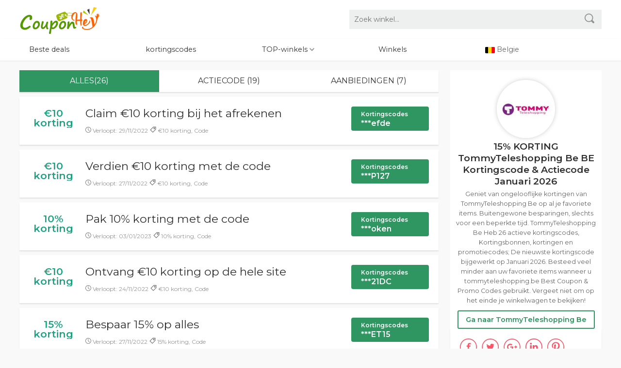

--- FILE ---
content_type: text/html; charset=UTF-8
request_url: https://www.couponhey.com/be/actiecode/tommyteleshopping-be
body_size: 8757
content:
		   		   <!doctype html><html  amp="" dir="ltr" lang="nl-BE"><head><meta http-equiv="Content-Type" content="text/html; charset=UTF-8"><meta http-equiv="content-language" content="nl-BE" /><title>15% KORTING » TommyTeleshopping Be BE Kortingsbonnen Januari 2026 | tommyteleshopping.be</title><meta name="screen-orientation" content="portrait"><meta name="viewport" content="width=device-width, initial-scale=1.0, minimum-scale=1.0, maximum-scale=1.0, user-scalable=no"><meta name="robots" content="index, follow, all" /><meta name="description" content="Profiteer van TommyTeleshopping Be 26 geldige kortingen, kortingscode, promotiecodes en gratis verzending. Koop je favoriete items op Januari 2026, en je krijgt tot wel 15% KORTING bij je bestelling. Buitengewone besparingen, slechts voor een beperkte tijd."><link rel="canonical" href="https://www.couponhey.com/be/actiecode/tommyteleshopping-be" /> <meta name="twitter:card" content="summary" /><meta name="twitter:site" content="@" /><meta name="twitter:title" content="15% KORTING » TommyTeleshopping Be BE Kortingsbonnen Januari 2026 | tommyteleshopping.be" /><meta name="twitter:description" content="Profiteer van TommyTeleshopping Be 26 geldige kortingen, kortingscode, promotiecodes en gratis verzending. Koop je favoriete items op Januari 2026, en je krijgt tot wel 15% KORTING bij je bestelling. Buitengewone besparingen, slechts voor een beperkte tijd."/><meta name="twitter:image" content="https://www.couponhey.com/images/be/tommyteleshopping.be.jpg" /><meta name="twitter:url" content="https://www.couponhey.com/be/actiecode/tommyteleshopping-be" /><meta property="og:locale" content="nl-BE"><meta property="og:type" content="website"><meta property="og:site_name" content="couponhey.com | Belgie " /><meta property="og:title" content="15% KORTING » TommyTeleshopping Be BE Kortingsbonnen Januari 2026 | tommyteleshopping.be"><meta property="og:description" content="Profiteer van TommyTeleshopping Be 26 geldige kortingen, kortingscode, promotiecodes en gratis verzending. Koop je favoriete items op Januari 2026, en je krijgt tot wel 15% KORTING bij je bestelling. Buitengewone besparingen, slechts voor een beperkte tijd."><meta property="og:url" content="https://www.couponhey/be/actiecode/tommyteleshopping-be" /><meta property="og:image" content="https://www.couponhey.com/images/be/tommyteleshopping.be.jpg"><script async src="https://pagead2.googlesyndication.com/pagead/js/adsbygoogle.js?client=ca-pub-3702587876694546"
     crossorigin="anonymous"></script><link rel="icon" type="image/x-icon" href="https://www.couponhey.com/favicon.ico"><link rel="stylesheet" href="/css/couponhey_css.css?1768738596" /><script type="text/javascript" src="https://cdnjs.cloudflare.com/ajax/libs/jquery/3.5.1/jquery.min.js"></script><style type="text/css">
<!--
.adccc{ display:none;}
-->
</style>
</head><body><header> <div class="header couponhey_width"><a href="/be" class="logo"></a><a id="ip_nav" href="javascript:;" class="navlist_btn mr15 hide"><img src="/images/navlist_btn.svg" alt="navlist" style="width:18px; margin-top: 10px;"></a> <a id="ip_search" href="javascript:;" class="ip_show navlist_btn"><img src="/images/search.svg" alt="search" style="width:18px; margin-top: 10px;"></a><form id="top_search" class="pc_show" action="/search" method="GET"> <input class="search_input " type="hidden" name="houzui" value="be" /><input class="search_input" type="text" name="query" autocomplete="off" placeholder="Zoek winkel..." /> <button type="submit" class="search_submit"><img src="/images/search.svg" alt="search" style="width:20px; "></button> </form></div><nav class="navigation"><ol class="couponhey_width"><li><a href="/be/gift">Beste deals</a></li><li><a href="/be/promotiecode">kortingscodes</a></li><li class="coupon_section nav_overing"> <a href="#">TOP-winkels <img src="/images/xjt.svg" alt="jt" style="width:10px; margin-top: 10px;"></a><div class="nav_hide_box hide" style="display: none;"><a class="overs" href="/be/actiecode/pinkorblue-be" title="Pink or Blue Kortingsbonnen">Pink or Blue</a> <a class="overs" href="/be/actiecode/spartoo-be" title="Spartoo Kortingsbonnen">Spartoo</a> <a class="overs" href="/be/actiecode/zooplus-be" title="Zooplus Kortingsbonnen">Zooplus</a> <a class="overs" href="/be/actiecode/be-elemis-com" title="Elemis Kortingsbonnen">Elemis</a> <a class="overs" href="/be/actiecode/fr-smartbuyglasses-be" title="SmartBuyGlasses Kortingsbonnen">SmartBuyGlasses</a> <a class="overs" href="/be/actiecode/autobandenmarkt-be" title="Autobandenmarkt Kortingsbonnen">Autobandenmarkt</a> </div></li><li><a href="/be/stores">Winkels</a></li><li><img src="/images/belgie.svg" alt="Belgie" class="gq"> Belgie</li></ol></nav></header>

<div class="clear"></div> <section class="couponhey_width store_section coupons_coo_box"> <div class="couponhey_line_box mt20"> <!--left--><div class="long_line_box"> <div class="store_box"><div class="merchant_key"> <div id="merchant_button_list" class="merchant_button_list"> <button class="dx_all act">Alles(26)</button> <button class="code_coupon_count">Actiecode (19)</button><button class="no_code_coupon_count">Aanbiedingen (7)</button> </div> </div> <!--coupon list from--><div id="coupon_list" class="coupons_list_box"><ul><li class="coupon_detail load_good_bad dx_code_coupons"> <div class="c_btn_go"> <div class="discount show_s"> <div class="discount_under greenColor g_normal "> <span>&euro;10 korting</span></div> </div><div class="common_coupons_box price_titles"> <div class="coupons_info_box"><a href="/be/actiecode/tommyteleshopping-be?coupon=5818" data-href="/jump-to/be/actiecode/tommyteleshopping-be" class="golinks" rel="nofollow"><h3 class="title">Claim &euro;10 korting bij het afrekenen </h3> </a><p></p></div> <div class="c_code_info fl mt10"><div class="icontime"><span><img src="/images/expires.svg" style="width:12px;" alt="EXPIRES IN"> Verloopt: 29/11/2022</span>  <span style=" display:none"><img src="/images/works.svg" style="width:13px;" alt="effective" > </span>  <span><img src="/images/tag.svg" style="width:13px;" alt="tags"> &euro;10 korting, Code</span></div> </div></div><div class="common_coupons_boxs "><a href="/be/actiecode/tommyteleshopping-be?coupon=5818" data-href="/jump-to/be/actiecode/tommyteleshopping-be" class="coupon_btn btn_gre golinks" rel="nofollow"><small class="f12">Kortingscodes</small><br>***efde</a></div></div></li><li class="coupon_detail load_good_bad dx_no_code_coupons adccc"><script async src="https://pagead2.googlesyndication.com/pagead/js/adsbygoogle.js?client=ca-pub-3702587876694546"
     crossorigin="anonymous"></script>
<!-- find -->
<ins class="adsbygoogle"
     style="display:block"
     data-ad-client="ca-pub-3702587876694546"
     data-ad-slot="8716306518"
     data-ad-format="auto"
     data-full-width-responsive="true"></ins>
<script>
     (adsbygoogle = window.adsbygoogle || []).push({});
</script></li><li class="coupon_detail load_good_bad dx_code_coupons"> <div class="c_btn_go"> <div class="discount show_s"> <div class="discount_under greenColor g_normal "> <span>&euro;10 korting</span></div> </div><div class="common_coupons_box price_titles"> <div class="coupons_info_box"><a href="/be/actiecode/tommyteleshopping-be?coupon=5817" data-href="/jump-to/be/actiecode/tommyteleshopping-be" class="golinks" rel="nofollow"><h3 class="title">Verdien &euro;10 korting met de code </h3> </a><p></p></div> <div class="c_code_info fl mt10"><div class="icontime"><span><img src="/images/expires.svg" style="width:12px;" alt="EXPIRES IN"> Verloopt: 27/11/2022</span>  <span style=" display:none"><img src="/images/works.svg" style="width:13px;" alt="effective" > </span>  <span><img src="/images/tag.svg" style="width:13px;" alt="tags"> &euro;10 korting, Code</span></div> </div></div><div class="common_coupons_boxs "><a href="/be/actiecode/tommyteleshopping-be?coupon=5817" data-href="/jump-to/be/actiecode/tommyteleshopping-be" class="coupon_btn btn_gre golinks" rel="nofollow"><small class="f12">Kortingscodes</small><br>***P127</a></div></div></li><li class="coupon_detail load_good_bad dx_code_coupons"> <div class="c_btn_go"> <div class="discount show_s"> <div class="discount_under greenColor g_normal "> <span>10% korting</span></div> </div><div class="common_coupons_box price_titles"> <div class="coupons_info_box"><a href="/be/actiecode/tommyteleshopping-be?coupon=5809" data-href="/jump-to/be/actiecode/tommyteleshopping-be" class="golinks" rel="nofollow"><h3 class="title">Pak 10% korting met de code </h3> </a><p></p></div> <div class="c_code_info fl mt10"><div class="icontime"><span><img src="/images/expires.svg" style="width:12px;" alt="EXPIRES IN"> Verloopt: 03/01/2023</span>  <span style=" display:none"><img src="/images/works.svg" style="width:13px;" alt="effective" > </span>  <span><img src="/images/tag.svg" style="width:13px;" alt="tags"> 10% korting, Code</span></div> </div></div><div class="common_coupons_boxs "><a href="/be/actiecode/tommyteleshopping-be?coupon=5809" data-href="/jump-to/be/actiecode/tommyteleshopping-be" class="coupon_btn btn_gre golinks" rel="nofollow"><small class="f12">Kortingscodes</small><br>***oken</a></div></div></li><li class="coupon_detail load_good_bad dx_code_coupons"> <div class="c_btn_go"> <div class="discount show_s"> <div class="discount_under greenColor g_normal "> <span>&euro;10 korting</span></div> </div><div class="common_coupons_box price_titles"> <div class="coupons_info_box"><a href="/be/actiecode/tommyteleshopping-be?coupon=5815" data-href="/jump-to/be/actiecode/tommyteleshopping-be" class="golinks" rel="nofollow"><h3 class="title">Ontvang &euro;10 korting op de hele site </h3> </a><p></p></div> <div class="c_code_info fl mt10"><div class="icontime"><span><img src="/images/expires.svg" style="width:12px;" alt="EXPIRES IN"> Verloopt: 24/11/2022</span>  <span style=" display:none"><img src="/images/works.svg" style="width:13px;" alt="effective" > </span>  <span><img src="/images/tag.svg" style="width:13px;" alt="tags"> &euro;10 korting, Code</span></div> </div></div><div class="common_coupons_boxs "><a href="/be/actiecode/tommyteleshopping-be?coupon=5815" data-href="/jump-to/be/actiecode/tommyteleshopping-be" class="coupon_btn btn_gre golinks" rel="nofollow"><small class="f12">Kortingscodes</small><br>***21DC</a></div></div></li><li class="coupon_detail load_good_bad dx_code_coupons"> <div class="c_btn_go"> <div class="discount show_s"> <div class="discount_under greenColor g_normal "> <span>15% korting</span></div> </div><div class="common_coupons_box price_titles"> <div class="coupons_info_box"><a href="/be/actiecode/tommyteleshopping-be?coupon=5806" data-href="/jump-to/be/actiecode/tommyteleshopping-be" class="golinks" rel="nofollow"><h3 class="title">Bespaar 15% op alles </h3> </a><p></p></div> <div class="c_code_info fl mt10"><div class="icontime"><span><img src="/images/expires.svg" style="width:12px;" alt="EXPIRES IN"> Verloopt: 27/11/2022</span>  <span style=" display:none"><img src="/images/works.svg" style="width:13px;" alt="effective" > </span>  <span><img src="/images/tag.svg" style="width:13px;" alt="tags"> 15% korting, Code</span></div> </div></div><div class="common_coupons_boxs "><a href="/be/actiecode/tommyteleshopping-be?coupon=5806" data-href="/jump-to/be/actiecode/tommyteleshopping-be" class="coupon_btn btn_gre golinks" rel="nofollow"><small class="f12">Kortingscodes</small><br>***ET15</a></div></div></li><li class="coupon_detail load_good_bad dx_code_coupons"> <div class="c_btn_go"> <div class="discount show_s"> <div class="discount_under greenColor g_normal "> <span>5% korting</span></div> </div><div class="common_coupons_box price_titles"> <div class="coupons_info_box"><a href="/be/actiecode/tommyteleshopping-be?coupon=5814" data-href="/jump-to/be/actiecode/tommyteleshopping-be" class="golinks" rel="nofollow"><h3 class="title">Geniet van 5% korting op je volgende aankoop </h3> </a><p></p></div> <div class="c_code_info fl mt10"><div class="icontime"><span><img src="/images/expires.svg" style="width:12px;" alt="EXPIRES IN"> Verloopt: 29/11/2022</span>  <span style=" display:none"><img src="/images/works.svg" style="width:13px;" alt="effective" > </span>  <span><img src="/images/tag.svg" style="width:13px;" alt="tags"> 5% korting, Code</span></div> </div></div><div class="common_coupons_boxs "><a href="/be/actiecode/tommyteleshopping-be?coupon=5814" data-href="/jump-to/be/actiecode/tommyteleshopping-be" class="coupon_btn btn_gre golinks" rel="nofollow"><small class="f12">Kortingscodes</small><br>***X520</a></div></div></li><li class="coupon_detail load_good_bad dx_code_coupons"> <div class="c_btn_go"> <div class="discount show_s"> <div class="discount_under greenColor g_normal "> <span>10% korting</span></div> </div><div class="common_coupons_box price_titles"> <div class="coupons_info_box"><a href="/be/actiecode/tommyteleshopping-be?coupon=5805" data-href="/jump-to/be/actiecode/tommyteleshopping-be" class="golinks" rel="nofollow"><h3 class="title">Claim 10% korting op de gehele aankoop </h3> </a><p></p></div> <div class="c_code_info fl mt10"><div class="icontime"><span><img src="/images/expires.svg" style="width:12px;" alt="EXPIRES IN"> Verloopt: 24/11/2022</span>  <span style=" display:none"><img src="/images/works.svg" style="width:13px;" alt="effective" > </span>  <span><img src="/images/tag.svg" style="width:13px;" alt="tags"> 10% korting, Code</span></div> </div></div><div class="common_coupons_boxs "><a href="/be/actiecode/tommyteleshopping-be?coupon=5805" data-href="/jump-to/be/actiecode/tommyteleshopping-be" class="coupon_btn btn_gre golinks" rel="nofollow"><small class="f12">Kortingscodes</small><br>***ay10</a></div></div></li><li class="coupon_detail load_good_bad dx_code_coupons"> <div class="c_btn_go"> <div class="discount show_s"> <div class="discount_under greenColor g_normal "> <span>10% korting</span></div> </div><div class="common_coupons_box price_titles"> <div class="coupons_info_box"><a href="/be/actiecode/tommyteleshopping-be?coupon=5803" data-href="/jump-to/be/actiecode/tommyteleshopping-be" class="golinks" rel="nofollow"><h3 class="title">10% korting op alles uit de magazijnopruiming </h3> </a><p></p></div> <div class="c_code_info fl mt10"><div class="icontime"><span><img src="/images/expires.svg" style="width:12px;" alt="EXPIRES IN"> Verloopt: 13/10/2022</span>  <span style=" display:none"><img src="/images/works.svg" style="width:13px;" alt="effective" > </span>  <span><img src="/images/tag.svg" style="width:13px;" alt="tags"> 10% korting, Code</span></div> </div></div><div class="common_coupons_boxs "><a href="/be/actiecode/tommyteleshopping-be?coupon=5803" data-href="/jump-to/be/actiecode/tommyteleshopping-be" class="coupon_btn btn_gre golinks" rel="nofollow"><small class="f12">Kortingscodes</small><br>***jn10</a></div></div></li><li class="coupon_detail load_good_bad dx_code_coupons"> <div class="c_btn_go"> <div class="discount show_s"> <div class="discount_under greenColor g_normal "> <span>10% korting</span></div> </div><div class="common_coupons_box price_titles"> <div class="coupons_info_box"><a href="/be/actiecode/tommyteleshopping-be?coupon=5810" data-href="/jump-to/be/actiecode/tommyteleshopping-be" class="golinks" rel="nofollow"><h3 class="title">Ontvang 10% korting op de hele site </h3> </a><p></p></div> <div class="c_code_info fl mt10"><div class="icontime"><span><img src="/images/expires.svg" style="width:12px;" alt="EXPIRES IN"> Verloopt: 06/11/2022</span>  <span style=" display:none"><img src="/images/works.svg" style="width:13px;" alt="effective" > </span>  <span><img src="/images/tag.svg" style="width:13px;" alt="tags"> 10% korting, Code</span></div> </div></div><div class="common_coupons_boxs "><a href="/be/actiecode/tommyteleshopping-be?coupon=5810" data-href="/jump-to/be/actiecode/tommyteleshopping-be" class="coupon_btn btn_gre golinks" rel="nofollow"><small class="f12">Kortingscodes</small><br>***TIJN</a></div></div></li><li class="coupon_detail load_good_bad dx_code_coupons"> <div class="c_btn_go"> <div class="discount show_s"> <div class="discount_under greenColor g_normal "> <span>gratis geschenk</span></div> </div><div class="common_coupons_box price_titles"> <div class="coupons_info_box"><a href="/be/actiecode/tommyteleshopping-be?coupon=5820" data-href="/jump-to/be/actiecode/tommyteleshopping-be" class="golinks" rel="nofollow"><h3 class="title">Gratis moederdag cadeau </h3> </a><p></p></div> <div class="c_code_info fl mt10"><div class="icontime"><span><img src="/images/expires.svg" style="width:12px;" alt="EXPIRES IN"> Verloopt: 22/10/2022</span>  <span style=" display:none"><img src="/images/works.svg" style="width:13px;" alt="effective" > </span>  <span><img src="/images/tag.svg" style="width:13px;" alt="tags"> gratis geschenk, Code</span></div> </div></div><div class="common_coupons_boxs "><a href="/be/actiecode/tommyteleshopping-be?coupon=5820" data-href="/jump-to/be/actiecode/tommyteleshopping-be" class="coupon_btn btn_gre golinks" rel="nofollow"><small class="f12">Kortingscodes</small><br>***mama</a></div></div></li><li class="coupon_detail load_good_bad dx_code_coupons"> <div class="c_btn_go"> <div class="discount show_s"> <div class="discount_under greenColor g_normal "> <span>Promotie</span></div> </div><div class="common_coupons_box price_titles"> <div class="coupons_info_box"><a href="/be/actiecode/tommyteleshopping-be?coupon=5804" data-href="/jump-to/be/actiecode/tommyteleshopping-be" class="golinks" rel="nofollow"><h3 class="title">Krijg mysteriekorting door de code te gebruiken </h3> </a><p></p></div> <div class="c_code_info fl mt10"><div class="icontime"><span><img src="/images/expires.svg" style="width:12px;" alt="EXPIRES IN"> Verloopt: 09/12/2022</span>  <span style=" display:none"><img src="/images/works.svg" style="width:13px;" alt="effective" > </span>  <span><img src="/images/tag.svg" style="width:13px;" alt="tags"> Promotie, Code</span></div> </div></div><div class="common_coupons_boxs "><a href="/be/actiecode/tommyteleshopping-be?coupon=5804" data-href="/jump-to/be/actiecode/tommyteleshopping-be" class="coupon_btn btn_gre golinks" rel="nofollow"><small class="f12">Kortingscodes</small><br>***tlet</a></div></div></li><li class="coupon_detail load_good_bad dx_code_coupons"> <div class="c_btn_go"> <div class="discount show_s"> <div class="discount_under greenColor g_normal "> <span>gratis geschenk</span></div> </div><div class="common_coupons_box price_titles"> <div class="coupons_info_box"><a href="/be/actiecode/tommyteleshopping-be?coupon=5819" data-href="/jump-to/be/actiecode/tommyteleshopping-be" class="golinks" rel="nofollow"><h3 class="title">Ontvang nu een cadeau bij iedere bestelling </h3> </a><p></p></div> <div class="c_code_info fl mt10"><div class="icontime"><span><img src="/images/expires.svg" style="width:12px;" alt="EXPIRES IN"> Verloopt: 17/01/2023</span>  <span style=" display:none"><img src="/images/works.svg" style="width:13px;" alt="effective" > </span>  <span><img src="/images/tag.svg" style="width:13px;" alt="tags"> gratis geschenk, Code</span></div> </div></div><div class="common_coupons_boxs "><a href="/be/actiecode/tommyteleshopping-be?coupon=5819" data-href="/jump-to/be/actiecode/tommyteleshopping-be" class="coupon_btn btn_gre golinks" rel="nofollow"><small class="f12">Kortingscodes</small><br>***OMER</a></div></div></li><li class="coupon_detail load_good_bad dx_code_coupons"> <div class="c_btn_go"> <div class="discount show_s"> <div class="discount_under greenColor g_normal "> <span>15% korting</span></div> </div><div class="common_coupons_box price_titles"> <div class="coupons_info_box"><a href="/be/actiecode/tommyteleshopping-be?coupon=5821" data-href="/jump-to/be/actiecode/tommyteleshopping-be" class="golinks" rel="nofollow"><h3 class="title">Ontvang 15% korting op de totale bestelling </h3> </a><p></p></div> <div class="c_code_info fl mt10"><div class="icontime"><span><img src="/images/expires.svg" style="width:12px;" alt="EXPIRES IN"> Verloopt: 13/12/2022</span>  <span style=" display:none"><img src="/images/works.svg" style="width:13px;" alt="effective" > </span>  <span><img src="/images/tag.svg" style="width:13px;" alt="tags"> 15% korting, Code</span></div> </div></div><div class="common_coupons_boxs "><a href="/be/actiecode/tommyteleshopping-be?coupon=5821" data-href="/jump-to/be/actiecode/tommyteleshopping-be" class="coupon_btn btn_gre golinks" rel="nofollow"><small class="f12">Kortingscodes</small><br>***ANJE</a></div></div></li><li class="coupon_detail load_good_bad dx_code_coupons"> <div class="c_btn_go"> <div class="discount show_s"> <div class="discount_under greenColor g_normal "> <span>5% korting</span></div> </div><div class="common_coupons_box price_titles"> <div class="coupons_info_box"><a href="/be/actiecode/tommyteleshopping-be?coupon=5816" data-href="/jump-to/be/actiecode/tommyteleshopping-be" class="golinks" rel="nofollow"><h3 class="title">Krijg 5% korting in de hele winkel </h3> </a><p></p></div> <div class="c_code_info fl mt10"><div class="icontime"><span><img src="/images/expires.svg" style="width:12px;" alt="EXPIRES IN"> Verloopt: 24/11/2022</span>  <span style=" display:none"><img src="/images/works.svg" style="width:13px;" alt="effective" > </span>  <span><img src="/images/tag.svg" style="width:13px;" alt="tags"> 5% korting, Code</span></div> </div></div><div class="common_coupons_boxs "><a href="/be/actiecode/tommyteleshopping-be?coupon=5816" data-href="/jump-to/be/actiecode/tommyteleshopping-be" class="coupon_btn btn_gre golinks" rel="nofollow"><small class="f12">Kortingscodes</small><br>***5X31</a></div></div></li><li class="coupon_detail load_good_bad dx_code_coupons"> <div class="c_btn_go"> <div class="discount show_s"> <div class="discount_under greenColor g_normal "> <span>10% korting</span></div> </div><div class="common_coupons_box price_titles"> <div class="coupons_info_box"><a href="/be/actiecode/tommyteleshopping-be?coupon=5807" data-href="/jump-to/be/actiecode/tommyteleshopping-be" class="golinks" rel="nofollow"><h3 class="title">Gebruik de code en ontvang 10% korting op je bestelling </h3> </a><p></p></div> <div class="c_code_info fl mt10"><div class="icontime"><span><img src="/images/expires.svg" style="width:12px;" alt="EXPIRES IN"> Verloopt: 29/10/2022</span>  <span style=" display:none"><img src="/images/works.svg" style="width:13px;" alt="effective" > </span>  <span><img src="/images/tag.svg" style="width:13px;" alt="tags"> 10% korting, Code</span></div> </div></div><div class="common_coupons_boxs "><a href="/be/actiecode/tommyteleshopping-be?coupon=5807" data-href="/jump-to/be/actiecode/tommyteleshopping-be" class="coupon_btn btn_gre golinks" rel="nofollow"><small class="f12">Kortingscodes</small><br>***IT10</a></div></div></li><li class="coupon_detail load_good_bad dx_no_code_coupons"> <div class="c_btn_go"> <div class="discount show_s"> <div class="discount_under greenColor g_normal "> <span>Promotie</span></div> </div><div class="common_coupons_box price_titles"> <div class="coupons_info_box"><a href="/be/actiecode/tommyteleshopping-be?coupon=5802" data-href="/jump-to/be/actiecode/tommyteleshopping-be" class="golinks" rel="nofollow"><h3 class="title">Ontvang speciale promoties en aanbiedingen door u te abonneren op de e-mailnieuwsbrief op Tommy Teleshopping </h3> </a> <p></p></div> <div class="c_code_info fl mt10"><div class="icontime"><span><img src="/images/expires.svg" style="width:12px;" alt="EXPIRES IN" > Verloopt: 11/08/2022</span>  <span style=" display:none"><img src="/images/works.svg" style="width:13px;" alt="effective" > </span>  <span><img src="/images/tag.svg" style="width:13px;" alt="tags" > Promotie, Aanbiedin</span></div> </div></div></a> <div class="common_coupons_boxs "> <a href="/be/actiecode/tommyteleshopping-be?coupon=5802" data-href="/jump-to/be/actiecode/tommyteleshopping-be" class="coupon_btn btn_red golinks" rel="noopener nofollow"><small class="f12">Verwerven</small><br>Korting</a></div></div></li><li class="coupon_detail load_good_bad dx_code_coupons"> <div class="c_btn_go"> <div class="discount show_s"> <div class="discount_under greenColor g_normal "> <span>gratis geschenk</span></div> </div><div class="common_coupons_box price_titles"> <div class="coupons_info_box"><a href="/be/actiecode/tommyteleshopping-be?coupon=5813" data-href="/jump-to/be/actiecode/tommyteleshopping-be" class="golinks" rel="nofollow"><h3 class="title">Ontvang gratis cadeaus door de code te gebruiken </h3> </a><p></p></div> <div class="c_code_info fl mt10"><div class="icontime"><span><img src="/images/expires.svg" style="width:12px;" alt="EXPIRES IN"> Verloopt: 14/01/2023</span>  <span style=" display:none"><img src="/images/works.svg" style="width:13px;" alt="effective" > </span>  <span><img src="/images/tag.svg" style="width:13px;" alt="tags"> gratis geschenk, Code</span></div> </div></div><div class="common_coupons_boxs "><a href="/be/actiecode/tommyteleshopping-be?coupon=5813" data-href="/jump-to/be/actiecode/tommyteleshopping-be" class="coupon_btn btn_gre golinks" rel="nofollow"><small class="f12">Kortingscodes</small><br>***RT21</a></div></div></li><li class="coupon_detail load_good_bad dx_code_coupons"> <div class="c_btn_go"> <div class="discount show_s"> <div class="discount_under greenColor g_normal "> <span>5% korting</span></div> </div><div class="common_coupons_box price_titles"> <div class="coupons_info_box"><a href="/be/actiecode/tommyteleshopping-be?coupon=5812" data-href="/jump-to/be/actiecode/tommyteleshopping-be" class="golinks" rel="nofollow"><h3 class="title">Claim 5% korting op de gehele aankoop </h3> </a><p></p></div> <div class="c_code_info fl mt10"><div class="icontime"><span><img src="/images/expires.svg" style="width:12px;" alt="EXPIRES IN"> Verloopt: 28/12/2022</span>  <span style=" display:none"><img src="/images/works.svg" style="width:13px;" alt="effective" > </span>  <span><img src="/images/tag.svg" style="width:13px;" alt="tags"> 5% korting, Code</span></div> </div></div><div class="common_coupons_boxs "><a href="/be/actiecode/tommyteleshopping-be?coupon=5812" data-href="/jump-to/be/actiecode/tommyteleshopping-be" class="coupon_btn btn_gre golinks" rel="nofollow"><small class="f12">Kortingscodes</small><br>***let5</a></div></div></li><li class="coupon_detail load_good_bad dx_code_coupons"> <div class="c_btn_go"> <div class="discount show_s"> <div class="discount_under greenColor g_normal "> <span>10% korting</span></div> </div><div class="common_coupons_box price_titles"> <div class="coupons_info_box"><a href="/be/actiecode/tommyteleshopping-be?coupon=5811" data-href="/jump-to/be/actiecode/tommyteleshopping-be" class="golinks" rel="nofollow"><h3 class="title">Ontvang 10% korting op de hele site </h3> </a><p></p></div> <div class="c_code_info fl mt10"><div class="icontime"><span><img src="/images/expires.svg" style="width:12px;" alt="EXPIRES IN"> Verloopt: 11/10/2022</span>  <span style=" display:none"><img src="/images/works.svg" style="width:13px;" alt="effective" > </span>  <span><img src="/images/tag.svg" style="width:13px;" alt="tags"> 10% korting, Code</span></div> </div></div><div class="common_coupons_boxs "><a href="/be/actiecode/tommyteleshopping-be?coupon=5811" data-href="/jump-to/be/actiecode/tommyteleshopping-be" class="coupon_btn btn_gre golinks" rel="nofollow"><small class="f12">Kortingscodes</small><br>***ER10</a></div></div></li><li class="coupon_detail load_good_bad dx_code_coupons"> <div class="c_btn_go"> <div class="discount show_s"> <div class="discount_under greenColor g_normal "> <span>10% korting</span></div> </div><div class="common_coupons_box price_titles"> <div class="coupons_info_box"><a href="/be/actiecode/tommyteleshopping-be?coupon=5808" data-href="/jump-to/be/actiecode/tommyteleshopping-be" class="golinks" rel="nofollow"><h3 class="title">Claim 10% korting op de gehele aankoop </h3> </a><p></p></div> <div class="c_code_info fl mt10"><div class="icontime"><span><img src="/images/expires.svg" style="width:12px;" alt="EXPIRES IN"> Verloopt: 14/10/2022</span>  <span style=" display:none"><img src="/images/works.svg" style="width:13px;" alt="effective" > </span>  <span><img src="/images/tag.svg" style="width:13px;" alt="tags"> 10% korting, Code</span></div> </div></div><div class="common_coupons_boxs "><a href="/be/actiecode/tommyteleshopping-be?coupon=5808" data-href="/jump-to/be/actiecode/tommyteleshopping-be" class="coupon_btn btn_gre golinks" rel="nofollow"><small class="f12">Kortingscodes</small><br>***IT10</a></div></div></li><li class="coupon_detail load_good_bad dx_no_code_coupons"> <div class="c_btn_go"> <div class="discount show_s"> <div class="discount_under greenColor g_normal "> <span>gratis verzending</span></div> </div><div class="common_coupons_box price_titles"> <div class="coupons_info_box"><a href="/be/actiecode/tommyteleshopping-be?coupon=5313" data-href="/jump-to/be/actiecode/tommyteleshopping-be" class="golinks" rel="nofollow"><h3 class="title">Ontvang gratis verzending bij alle bestellingen </h3> </a> <p></p></div> <div class="c_code_info fl mt10"><div class="icontime"><span><img src="/images/expires.svg" style="width:12px;" alt="EXPIRES IN" > Verloopt: 29/04/2022</span>  <span style=" display:none"><img src="/images/works.svg" style="width:13px;" alt="effective" > </span>  <span><img src="/images/tag.svg" style="width:13px;" alt="tags" > gratis verzending, Aanbiedin</span></div> </div></div></a> <div class="common_coupons_boxs "> <a href="/be/actiecode/tommyteleshopping-be?coupon=5313" data-href="/jump-to/be/actiecode/tommyteleshopping-be" class="coupon_btn btn_red golinks" rel="noopener nofollow"><small class="f12">Verwerven</small><br>Korting</a></div></div></li><li class="coupon_detail load_good_bad dx_no_code_coupons"> <div class="c_btn_go"> <div class="discount show_s"> <div class="discount_under greenColor g_normal "> <span>5% korting</span></div> </div><div class="common_coupons_box price_titles"> <div class="coupons_info_box"><a href="/be/actiecode/tommyteleshopping-be?coupon=5314" data-href="/jump-to/be/actiecode/tommyteleshopping-be" class="golinks" rel="nofollow"><h3 class="title">Bespaar tot 5% korting met lid worden van de nieuwsbrief </h3> </a> <p></p></div> <div class="c_code_info fl mt10"><div class="icontime"><span><img src="/images/expires.svg" style="width:12px;" alt="EXPIRES IN" > Verloopt: 08/05/2022</span>  <span style=" display:none"><img src="/images/works.svg" style="width:13px;" alt="effective" > </span>  <span><img src="/images/tag.svg" style="width:13px;" alt="tags" > 5% korting, Aanbiedin</span></div> </div></div></a> <div class="common_coupons_boxs "> <a href="/be/actiecode/tommyteleshopping-be?coupon=5314" data-href="/jump-to/be/actiecode/tommyteleshopping-be" class="coupon_btn btn_red golinks" rel="noopener nofollow"><small class="f12">Verwerven</small><br>Korting</a></div></div></li><li class="coupon_detail load_good_bad dx_no_code_coupons"> <div class="c_btn_go"> <div class="discount show_s"> <div class="discount_under greenColor g_normal "> <span>Promotie</span></div> </div><div class="common_coupons_box price_titles"> <div class="coupons_info_box"><a href="/be/actiecode/tommyteleshopping-be?coupon=3437" data-href="/jump-to/be/actiecode/tommyteleshopping-be" class="golinks" rel="nofollow"><h3 class="title">TommyTeleshopping Be Coupon Codes and Promo Deals 2021 </h3> </a> <p>TommyTeleshopping Be offers TommyTeleshopping Be Coupon Codes and Promo Deals 2021 via coupon code “SALE”. Apply this promo code at checkout. Discount automatically applied in cart. Exclusions Apply.</p></div> <div class="c_code_info fl mt10"><div class="icontime"><span><img src="/images/expires.svg" style="width:12px;" alt="EXPIRES IN" > Verloopt: 25/05/2022</span>  <span style=" display:none"><img src="/images/works.svg" style="width:13px;" alt="effective" > </span>  <span><img src="/images/tag.svg" style="width:13px;" alt="tags" > Promotie, Aanbiedin</span></div> </div></div></a> <div class="common_coupons_boxs "> <a href="/be/actiecode/tommyteleshopping-be?coupon=3437" data-href="/jump-to/be/actiecode/tommyteleshopping-be" class="coupon_btn btn_red golinks" rel="noopener nofollow"><small class="f12">Verwerven</small><br>Korting</a></div></div></li><li class="coupon_detail load_good_bad dx_no_code_coupons"> <div class="c_btn_go"> <div class="discount show_s"> <div class="discount_under greenColor g_normal "> <span>15% OFF</span></div> </div><div class="common_coupons_box price_titles"> <div class="coupons_info_box"><a href="/be/actiecode/tommyteleshopping-be?coupon=3440" data-href="/jump-to/be/actiecode/tommyteleshopping-be" class="golinks" rel="nofollow"><h3 class="title">Flash Sale Event! Additional 15% Off </h3> </a> <p>Receive Flash Sale Event! Additional 15% Off at TommyTeleshopping Be. No coupon code needed.</p></div> <div class="c_code_info fl mt10"><div class="icontime"><span><img src="/images/expires.svg" style="width:12px;" alt="EXPIRES IN" > Verloopt: 27/08/2022</span>  <span style=" display:none"><img src="/images/works.svg" style="width:13px;" alt="effective" > </span>  <span><img src="/images/tag.svg" style="width:13px;" alt="tags" > 15% OFF, Aanbiedin</span></div> </div></div></a> <div class="common_coupons_boxs "> <a href="/be/actiecode/tommyteleshopping-be?coupon=3440" data-href="/jump-to/be/actiecode/tommyteleshopping-be" class="coupon_btn btn_red golinks" rel="noopener nofollow"><small class="f12">Verwerven</small><br>Korting</a></div></div></li><li class="coupon_detail load_good_bad dx_no_code_coupons"> <div class="c_btn_go"> <div class="discount show_s"> <div class="discount_under greenColor g_normal "> <span>20% OFF</span></div> </div><div class="common_coupons_box price_titles"> <div class="coupons_info_box"><a href="/be/actiecode/tommyteleshopping-be?coupon=3438" data-href="/jump-to/be/actiecode/tommyteleshopping-be" class="golinks" rel="nofollow"><h3 class="title">Limited Time Only! 20% Off Clearance </h3> </a> <p>Get Limited Time Only! 20% Off Clearance at TommyTeleshopping Be. No coupon code needed.</p></div> <div class="c_code_info fl mt10"><div class="icontime"><span><img src="/images/expires.svg" style="width:12px;" alt="EXPIRES IN" > Verloopt: 30/06/2022</span>  <span style=" display:none"><img src="/images/works.svg" style="width:13px;" alt="effective" > </span>  <span><img src="/images/tag.svg" style="width:13px;" alt="tags" > 20% OFF, Aanbiedin</span></div> </div></div></a> <div class="common_coupons_boxs "> <a href="/be/actiecode/tommyteleshopping-be?coupon=3438" data-href="/jump-to/be/actiecode/tommyteleshopping-be" class="coupon_btn btn_red golinks" rel="noopener nofollow"><small class="f12">Verwerven</small><br>Korting</a></div></div></li><li class="coupon_detail load_good_bad dx_no_code_coupons"> <div class="c_btn_go"> <div class="discount show_s"> <div class="discount_under greenColor g_normal "> <span>25% OFF</span></div> </div><div class="common_coupons_box price_titles"> <div class="coupons_info_box"><a href="/be/actiecode/tommyteleshopping-be?coupon=3439" data-href="/jump-to/be/actiecode/tommyteleshopping-be" class="golinks" rel="nofollow"><h3 class="title">Additional 25% Off Clearance Sitewide </h3> </a> <p>Find Additional 25% Off Clearance Sitewide at TommyTeleshopping Be. No coupon code needed.</p></div> <div class="c_code_info fl mt10"><div class="icontime"><span><img src="/images/expires.svg" style="width:12px;" alt="EXPIRES IN" > Verloopt: 02/03/2022</span>  <span style=" display:none"><img src="/images/works.svg" style="width:13px;" alt="effective" > </span>  <span><img src="/images/tag.svg" style="width:13px;" alt="tags" > 25% OFF, Aanbiedin</span></div> </div></div></a> <div class="common_coupons_boxs "> <a href="/be/actiecode/tommyteleshopping-be?coupon=3439" data-href="/jump-to/be/actiecode/tommyteleshopping-be" class="coupon_btn btn_red golinks" rel="noopener nofollow"><small class="f12">Verwerven</small><br>Korting</a></div></div></li></ul></div><!--newsletter --><div class="store_latest couponhey_aside_box b1 "> <h2 class="couponhey_mtitle c1">NIEUWSBRIEF ONTVANGEN?</h2> <p class="c1">Blijf op de hoogte van het laatste nieuws.</p><form  method="post"><input name="dopost" type="hidden" value="newsletter" /><input name="gjcodey" type="hidden" value="be" /><input name="urlsx" type="hidden" value="autobandenmarkt.be" /><input class="search_inputs" type="text" name="email" autocomplete="off" placeholder="Jouw e-mailadres.." /> <button type="submit" class="search_submits"><img src="/images/newsletter.svg" style="width:25px; margin-top: 5px;" alt="subscription"></button> </form> </div>
<div class="adccc"><script async src="https://pagead2.googlesyndication.com/pagead/js/adsbygoogle.js?client=ca-pub-3702587876694546"
     crossorigin="anonymous"></script>
<!-- find -->
<ins class="adsbygoogle"
     style="display:block"
     data-ad-client="ca-pub-3702587876694546"
     data-ad-slot="8716306518"
     data-ad-format="auto"
     data-full-width-responsive="true"></ins>
<script>
     (adsbygoogle = window.adsbygoogle || []).push({});
</script></div><div class="bread_box"><div class="couponhey_aside_box"><h3>Huidige TommyTeleshopping Be kortingscodes en aanbiedingen </h3><small class="f12">Sommige kortingscodezijn verlopen, maar kunnen nog steeds geldig zijn</small><ul class="features-table"><li><div class="features-content"><p class="c2"><a href="/be/actiecode/tommyteleshopping-be?coupon=5819" data-href="/jump-to/be/actiecode/tommyteleshopping-be" class="golinks" rel="nofollow"><strong>ZOMER</strong></a></p></div><div class="features-content"><p>gratis geschenk</p></div><div class="features-title"><p>Ontvang nu een cadeau bij iedere bestelling</p></div><div class="features-contents"><p>17/01/2023</p></div><div class="features-contents"><img src="/images/expire.svg" style="width:15px;" alt="expired"></div></li><li><div class="features-content"><p class="c2"><a href="/be/actiecode/tommyteleshopping-be?coupon=5813" data-href="/jump-to/be/actiecode/tommyteleshopping-be" class="golinks" rel="nofollow"><strong>MRT21</strong></a></p></div><div class="features-content"><p>gratis geschenk</p></div><div class="features-title"><p>Ontvang gratis cadeaus door de code te gebruiken</p></div><div class="features-contents"><p>14/01/2023</p></div><div class="features-contents"><img src="/images/expire.svg" style="width:15px;" alt="expired"></div></li><li><div class="features-content"><p class="c2"><a href="/be/actiecode/tommyteleshopping-be?coupon=5809" data-href="/jump-to/be/actiecode/tommyteleshopping-be" class="golinks" rel="nofollow"><strong>Koken</strong></a></p></div><div class="features-content"><p>10% korting</p></div><div class="features-title"><p>Pak 10% korting met de code</p></div><div class="features-contents"><p>03/01/2023</p></div><div class="features-contents"><img src="/images/expire.svg" style="width:15px;" alt="expired"></div></li><li><div class="features-content"><p class="c2"><a href="/be/actiecode/tommyteleshopping-be?coupon=5812" data-href="/jump-to/be/actiecode/tommyteleshopping-be" class="golinks" rel="nofollow"><strong>outlet5</strong></a></p></div><div class="features-content"><p>5% korting</p></div><div class="features-title"><p>Claim 5% korting op de gehele aankoop</p></div><div class="features-contents"><p>28/12/2022</p></div><div class="features-contents"><img src="/images/expire.svg" style="width:15px;" alt="expired"></div></li><li><div class="features-content"><p class="c2"><a href="/be/actiecode/tommyteleshopping-be?coupon=5821" data-href="/jump-to/be/actiecode/tommyteleshopping-be" class="golinks" rel="nofollow"><strong>ORANJE</strong></a></p></div><div class="features-content"><p>15% korting</p></div><div class="features-title"><p>Ontvang 15% korting op de totale bestelling</p></div><div class="features-contents"><p>13/12/2022</p></div><div class="features-contents"><img src="/images/expire.svg" style="width:15px;" alt="expired"></div></li><li><div class="features-content"><p class="c2"><a href="/be/actiecode/tommyteleshopping-be?coupon=5804" data-href="/jump-to/be/actiecode/tommyteleshopping-be" class="golinks" rel="nofollow"><strong>outlet</strong></a></p></div><div class="features-content"><p>Promotie</p></div><div class="features-title"><p>Krijg mysteriekorting door de code te gebruiken</p></div><div class="features-contents"><p>09/12/2022</p></div><div class="features-contents"><img src="/images/expire.svg" style="width:15px;" alt="expired"></div></li><li><div class="features-content"><p class="c2"><a href="/be/actiecode/tommyteleshopping-be?coupon=5814" data-href="/jump-to/be/actiecode/tommyteleshopping-be" class="golinks" rel="nofollow"><strong>ADX520</strong></a></p></div><div class="features-content"><p>5% korting</p></div><div class="features-title"><p>Geniet van 5% korting op je volgende aankoop</p></div><div class="features-contents"><p>29/11/2022</p></div><div class="features-contents"><img src="/images/expire.svg" style="width:15px;" alt="expired"></div></li><li><div class="features-content"><p class="c2"><a href="/be/actiecode/tommyteleshopping-be?coupon=5818" data-href="/jump-to/be/actiecode/tommyteleshopping-be" class="golinks" rel="nofollow"><strong>liefde</strong></a></p></div><div class="features-content"><p>&euro;10 korting</p></div><div class="features-title"><p>Claim &euro;10 korting bij het afrekenen</p></div><div class="features-contents"><p>29/11/2022</p></div><div class="features-contents"><img src="/images/expire.svg" style="width:15px;" alt="expired"></div></li><li><div class="features-content"><p class="c2"><a href="/be/actiecode/tommyteleshopping-be?coupon=5817" data-href="/jump-to/be/actiecode/tommyteleshopping-be" class="golinks" rel="nofollow"><strong>AHGP127</strong></a></p></div><div class="features-content"><p>&euro;10 korting</p></div><div class="features-title"><p>Verdien &euro;10 korting met de code</p></div><div class="features-contents"><p>27/11/2022</p></div><div class="features-contents"><img src="/images/expire.svg" style="width:15px;" alt="expired"></div></li><li><div class="features-content"><p class="c2"><a href="/be/actiecode/tommyteleshopping-be?coupon=5806" data-href="/jump-to/be/actiecode/tommyteleshopping-be" class="golinks" rel="nofollow"><strong>OUTLET15</strong></a></p></div><div class="features-content"><p>15% korting</p></div><div class="features-title"><p>Bespaar 15% op alles</p></div><div class="features-contents"><p>27/11/2022</p></div><div class="features-contents"><img src="/images/expire.svg" style="width:15px;" alt="expired"></div></li><li><div class="features-content"><p class="c2"><a href="/be/actiecode/tommyteleshopping-be?coupon=5805" data-href="/jump-to/be/actiecode/tommyteleshopping-be" class="golinks" rel="nofollow"><strong>friday10</strong></a></p></div><div class="features-content"><p>10% korting</p></div><div class="features-title"><p>Claim 10% korting op de gehele aankoop</p></div><div class="features-contents"><p>24/11/2022</p></div><div class="features-contents"><img src="/images/expire.svg" style="width:15px;" alt="expired"></div></li><li><div class="features-content"><p class="c2"><a href="/be/actiecode/tommyteleshopping-be?coupon=5815" data-href="/jump-to/be/actiecode/tommyteleshopping-be" class="golinks" rel="nofollow"><strong>TTS21DC</strong></a></p></div><div class="features-content"><p>&euro;10 korting</p></div><div class="features-title"><p>Ontvang &euro;10 korting op de hele site</p></div><div class="features-contents"><p>24/11/2022</p></div><div class="features-contents"><img src="/images/expire.svg" style="width:15px;" alt="expired"></div></li><li><div class="features-content"><p class="c2"><a href="/be/actiecode/tommyteleshopping-be?coupon=5816" data-href="/jump-to/be/actiecode/tommyteleshopping-be" class="golinks" rel="nofollow"><strong>NB55X31</strong></a></p></div><div class="features-content"><p>5% korting</p></div><div class="features-title"><p>Krijg 5% korting in de hele winkel</p></div><div class="features-contents"><p>24/11/2022</p></div><div class="features-contents"><img src="/images/expire.svg" style="width:15px;" alt="expired"></div></li><li><div class="features-content"><p class="c2"><a href="/be/actiecode/tommyteleshopping-be?coupon=5810" data-href="/jump-to/be/actiecode/tommyteleshopping-be" class="golinks" rel="nofollow"><strong>VALENTIJN</strong></a></p></div><div class="features-content"><p>10% korting</p></div><div class="features-title"><p>Ontvang 10% korting op de hele site</p></div><div class="features-contents"><p>06/11/2022</p></div><div class="features-contents"><img src="/images/expire.svg" style="width:15px;" alt="expired"></div></li><li><div class="features-content"><p class="c2"><a href="/be/actiecode/tommyteleshopping-be?coupon=5807" data-href="/jump-to/be/actiecode/tommyteleshopping-be" class="golinks" rel="nofollow"><strong>FIT10</strong></a></p></div><div class="features-content"><p>10% korting</p></div><div class="features-title"><p>Gebruik de code en ontvang 10% korting op je bestelling</p></div><div class="features-contents"><p>29/10/2022</p></div><div class="features-contents"><img src="/images/expire.svg" style="width:15px;" alt="expired"></div></li></ul></div></div>

<div class="coupons_list_box"><ul>



<li><div class="c_btn_go"><div class="discount"><div class="discount_under greenColor g_normal "><a href="/be/actiecode/themxdesign-be"><img src="/images/be/themxdesign.be.jpg" style=" width:100px; " alt="TommyTeleshopping Be Kortingsbonnen "></a></div></div><a href="/be/actiecode/themxdesign-be?coupon=6434" data-href="/jump-to/be/actiecode/themxdesign-be" rel="nofollow"><div class="common_coupons_box"><div class="coupons_info_box"><h3 class="title">Abonneer u op de e-mailnieuwsbrief bij &quot;The MX Design&quot; en u krijgt mogelijk updates over kortingen en aanbiedingen </h3> <p></p></div></div></a><div class="common_coupons_boxs "><a href="/be/actiecode/themxdesign-be?coupon=6434" data-href="/jump-to/be/actiecode/themxdesign-be" class="coupon_btn btn_red golinks" rel="noopener nofollow"><small class="f12">Verwerven</small><br>Korting</a></div></div></li>







</ul></div>








<div class="bread_box mt20"><div class="adccc"><script async src="https://pagead2.googlesyndication.com/pagead/js/adsbygoogle.js?client=ca-pub-3702587876694546"
     crossorigin="anonymous"></script>
<!-- find -->
<ins class="adsbygoogle"
     style="display:block"
     data-ad-client="ca-pub-3702587876694546"
     data-ad-slot="8716306518"
     data-ad-format="auto"
     data-full-width-responsive="true"></ins>
<script>
     (adsbygoogle = window.adsbygoogle || []).push({});
</script></div><div class="store_latest couponhey_aside_box "> <h3>Veel Gestelde Vragen</h3> <h4>Hoeveel zijn de transportkosten?</h4><p>De verzendkosten variëren van product tot product. De meeste goederen worden gratis verzonden. Als de bestelling verzendkosten met zich meebrengt, ziet u de verzendgegevens in de beschrijving van elk product.</p> <br><h4 class="bordert">Kan ik mijn bestelling annuleren?</h4><p>Als u de gekochte goederen niet heeft betaald, kunt u de bestelling annuleren - log in op uw account en selecteer "Bestelling annuleren". Je kunt het ook met rust laten. Uw bestelling wordt niet in onbetaalde staat verzonden. Als uw betaling is voltooid, moet u contact opnemen met de verkoper om een annulering of retourzending te regelen. Bepaalde virtuele services ondersteunen mogelijk geen retouren.</p> <br><h4 class="bordert">Het retourbeleid van de winkel?</h4><p>Mocht je niet tevreden zijn met het product, dan kun je het product retourneren of ruilen binnen de aangegeven retourtermijn. Het geretourneerde artikel moet in de originele staat blijven (met alle labels) voor een terugbetaling. Bepaalde speciale producten komen mogelijk niet in aanmerking voor retournering of omruiling. Lees het "retourbeleid" van de winkel zorgvuldig door. </p> </div> </div>   <div class="bread_box mt20"> <h2 class="couponhey_mtitle">Nieuw Toegevoegde Winkels</h2><div class="new_stores_box"><div class="news_stores_list"><a href="/be/actiecode/heytelecom-be" class="overs blue_text grep6" title="The MX Design Kortingsbonnen">hey!</a></div> <div class="news_stores_list"><a href="/be/actiecode/braunhousehold-com" class="overs blue_text grep6" title="The MX Design Kortingsbonnen">Braun Household</a></div> <div class="news_stores_list"><a href="/be/actiecode/juresebeautyshop-com" class="overs blue_text grep6" title="The MX Design Kortingsbonnen">Jurèse Beauty shop</a></div> <div class="news_stores_list"><a href="/be/actiecode/jbc-be" class="overs blue_text grep6" title="The MX Design Kortingsbonnen">JBC</a></div> <div class="news_stores_list"><a href="/be/actiecode/be-tempur-com" class="overs blue_text grep6" title="The MX Design Kortingsbonnen">TEMPUR</a></div> <div class="news_stores_list"><a href="/be/actiecode/temu-com" class="overs blue_text grep6" title="The MX Design Kortingsbonnen">TEMU</a></div> <div class="news_stores_list"><a href="/be/actiecode/dotjes-be" class="overs blue_text grep6" title="The MX Design Kortingsbonnen">Dotjes</a></div> <div class="news_stores_list"><a href="/be/actiecode/beermania-be" class="overs blue_text grep6" title="The MX Design Kortingsbonnen">Beer Mania</a></div> <div class="news_stores_list"><a href="/be/actiecode/dickieslife-com" class="overs blue_text grep6" title="The MX Design Kortingsbonnen">Dickies LIfe</a></div> <div class="news_stores_list"><a href="/be/actiecode/perfectdraft-com" class="overs blue_text grep6" title="The MX Design Kortingsbonnen">PerfectDraft</a></div> <div class="news_stores_list"><a href="/be/actiecode/bosch_home-be" class="overs blue_text grep6" title="The MX Design Kortingsbonnen">Bosch</a></div> <div class="news_stores_list"><a href="/be/actiecode/amazingwardrobe-be" class="overs blue_text grep6" title="The MX Design Kortingsbonnen">Amazing wardrobe</a></div> <div class="news_stores_list"><a href="/be/actiecode/gigacrea-com" class="overs blue_text grep6" title="The MX Design Kortingsbonnen">GiGaCrea</a></div> <div class="news_stores_list"><a href="/be/actiecode/sonos-com" class="overs blue_text grep6" title="The MX Design Kortingsbonnen">Sonos</a></div> <div class="news_stores_list"><a href="/be/actiecode/andlight-be" class="overs blue_text grep6" title="The MX Design Kortingsbonnen">AndLight</a></div> <div class="news_stores_list"><a href="/be/actiecode/lusini-com" class="overs blue_text grep6" title="The MX Design Kortingsbonnen">LUSINI</a></div> <div class="news_stores_list"><a href="/be/actiecode/artchigrav-be" class="overs blue_text grep6" title="The MX Design Kortingsbonnen">Art-Chigrav'</a></div> <div class="news_stores_list"><a href="/be/actiecode/pierreonline-be" class="overs blue_text grep6" title="The MX Design Kortingsbonnen">Piatraonline</a></div> </div></div></div></div><div class="short_line_box "><div class="store_main_box"><div class="store_info"><div class="store_ahead_box"><div class="ahead_box"><div class="couponhey_logo_box"><div class="couponhey_logo"><img src="/images/be/tommyteleshopping.be.jpg" alt="TommyTeleshopping Be"></div></div></div></div><div class="info_stars_box ip_desc_info"><h1 class="couponhey_mtitle ">15% KORTING TommyTeleshopping Be BE Kortingscode & Actiecode Januari 2026</h1><p class="p10 line20">Geniet van ongelooflijke kortingen van TommyTeleshopping Be op al je favoriete items. Buitengewone besparingen, slechts voor een beperkte tijd. TommyTeleshopping Be Heb 26 actieve kortingscodes, Kortingsbonnen, kortingen en promotiecodes; De nieuwste kortingscode bijgewerkt op Januari 2026. Besteed veel minder aan uw favoriete items wanneer u tommyteleshopping.be Best Coupon & Promo Codes gebruikt. Vergeet niet om op het einde je winkelwagen te bekijken!</p><a href="/go-to/be/842" target="_blank" rel="nofollow" class="store_link binline s_btn pc_show">Ga naar TommyTeleshopping Be</a><ul class="couponhey_float ip_show mt10"><li style="float:left; padding-right:10px;"><a href="https://www.facebook.com/sharer.php?t=&amp;u=http://couponhey.com/be/actiecode/tommyteleshopping-be" target="_blank"><img src="/images/facebook.svg" style="width:35px;" alt="facebook"></a></li><li style="float:left; padding-right:10px;"><a href="https://twitter.com/intent/tweet?text=&amp;url=http://couponhey.com/be/actiecode/tommyteleshopping-be" target="_blank"><img src="/images/twitter.svg" style="width:35px;" alt="twitter"></a></li><li style="float:left; padding-right:10px;"><a href="https://plus.google.com/share?url=http://couponhey.com/be/actiecode/tommyteleshopping-be" target="_blank"><img src="/images/google_plus.svg" style="width:35px;" alt="google plus"></a></li><li style="float:left; padding-right:10px;"><a href="http://www.linkedin.com/shareArticle?url=http://couponhey.com/be/actiecode/tommyteleshopping-be" target="_blank"><img src="/images/linkedin.svg" style="width:35px;" alt="linkedin"></a></li><li style="float:left; padding-right:10px;"><a href="#"><img src="/images/Pinterest.svg" style="width:35px;" alt="Pinterest"></a></li></ul><div class="store_description couponhey_aside_box pc_show  "><ul class="couponhey_float pc_show "><li style="float:left; padding-right:10px;"><a href="https://www.facebook.com/sharer.php?t=&amp;u=http://couponhey.com/be/actiecode/tommyteleshopping-be" target="_blank"><img src="/images/facebook.svg" style="width:35px;" alt="facebook"></a></li><li style="float:left; padding-right:10px;"><a href="https://twitter.com/intent/tweet?text=&amp;url=http://couponhey.com/be/actiecode/tommyteleshopping-be" target="_blank"><img src="/images/twitter.svg" style="width:35px;" alt="twitter"></a></li><li style="float:left; padding-right:10px;"><a href="https://plus.google.com/share?url=http://couponhey.com/be/actiecode/tommyteleshopping-be" target="_blank"><img src="/images/google_plus.svg" style="width:35px;" alt="google plus"></a></li><li style="float:left; padding-right:10px;"><a href="http://www.linkedin.com/shareArticle?url=http://couponhey.com/be/actiecode/tommyteleshopping-be" target="_blank"><img src="/images/linkedin.svg" style="width:35px;" alt="linkedin"></a></li><li style="float:left; padding-right:10px;"><a href="#"><img src="/images/Pinterest.svg" style="width:35px;" alt="Pinterest"></a></li></ul></div></div></div></div><div class="store_latest couponhey_aside_box mt20 adccc"><script async src="https://pagead2.googlesyndication.com/pagead/js/adsbygoogle.js?client=ca-pub-3702587876694546"
     crossorigin="anonymous"></script>
<!-- find -->
<ins class="adsbygoogle"
     style="display:block"
     data-ad-client="ca-pub-3702587876694546"
     data-ad-slot="8716306518"
     data-ad-format="auto"
     data-full-width-responsive="true"></ins>
<script>
     (adsbygoogle = window.adsbygoogle || []).push({});
</script></div><div class="store_latest couponhey_aside_box mt20"> <h4>Wanneer geeft TommyTeleshopping Be hun nieuwste couponcodes vrij?</h4><p>Volgens onze statistieken hebben we onlangs een nieuwe kortingscode voor tommyteleshopping.be ontdekt op 07 21, 2022.</p><br><h4 class="bordert">Hoe TommyTeleshopping Be-Kortingsbonnen te gebruiken</h4><p>Log in op de tommyteleshopping.be winkel, zoek en voeg de gewenste artikelen toe aan de winkelwagen. Open de winkelwagen en ga naar de afrekenpagina, kopieer de code naar het vak "kortingscode", het bestelbedrag wordt opnieuw weergegeven en het afrekenproces is voltooid.</p><br><h4 class="bordert">Waarom werkt de couponcode niet?</h4><p>Kortingscode kan een limiet hebben op het orderbedrag. De code kan verlopen zijn, de code kan alleen geschikt zijn voor nieuwe gebruikers of slechts eenmalig worden gebruikt. Kopieer en plak de code om fouten te voorkomen. </p><br><h4 class="bordert">Hoe kan ik op tijd TommyTeleshopping Be coupons krijgen?</h4><p>U kunt zich registreren voor de TommyTeleshopping Be nieuwsbrief om de laatste kortingsbonnen, kortingscode, transacties, enz. te ontvangen. U kunt ook TommyTeleshopping Be social media-accounts volgen om kortingen op evenementen te krijgen.</p></div>
<div class="store_latest couponhey_aside_box mt20"><h2 class="couponhey_mtitle">Trending Winkels</h2><div class="news_stores_list"><a href="/be/actiecode/vikingdirect-be" class=" blue_text grep6" title="Viking Kortingsbonnen">Viking </a></div><div class="news_stores_list"><a href="/be/actiecode/rossignol-com" class=" blue_text grep6" title="Rossignol Kortingsbonnen">Rossignol </a></div><div class="news_stores_list"><a href="/be/actiecode/gearbest-com" class=" blue_text grep6" title="Gearbest Kortingsbonnen">Gearbest </a></div><div class="news_stores_list"><a href="/be/actiecode/willie-be" class=" blue_text grep6" title="Willie Kortingsbonnen">Willie </a></div><div class="news_stores_list"><a href="/be/actiecode/condoomfabriek-be" class=" blue_text grep6" title="CondoomFabriek Kortingsbonnen">CondoomFabriek </a></div><div class="news_stores_list"><a href="/be/actiecode/elevenaustraliastore-be" class=" blue_text grep6" title="ELEVEN Australia Kortingsbonnen">ELEVEN Australia </a></div><div class="news_stores_list"><a href="/be/actiecode/valmano-be" class=" blue_text grep6" title="VALMANO Kortingsbonnen">VALMANO </a></div><div class="news_stores_list"><a href="/be/actiecode/petset-be" class=" blue_text grep6" title="PetSet Kortingsbonnen">PetSet </a></div><div class="news_stores_list"><a href="/be/actiecode/puurliving-be" class=" blue_text grep6" title="Puur Living Kortingsbonnen">Puur Living </a></div><div class="news_stores_list"><a href="/be/actiecode/pikolinos-com" class=" blue_text grep6" title="PIKOLINOS Kortingsbonnen">PIKOLINOS </a></div><div class="news_stores_list"><a href="/be/actiecode/misterbeauty-be" class=" blue_text grep6" title="Mister Beauty Kortingsbonnen">Mister Beauty </a></div><div class="news_stores_list"><a href="/be/actiecode/munthuis-be" class=" blue_text grep6" title="Munthuis Kortingsbonnen">Munthuis </a></div><div class="news_stores_list"><a href="/be/actiecode/jackjones-com" class=" blue_text grep6" title="JACK & JONES Kortingsbonnen">JACK & JONES </a></div><div class="news_stores_list"><a href="/be/actiecode/lensplaza-com" class=" blue_text grep6" title="Lensplaza Kortingsbonnen">Lensplaza </a></div><div class="news_stores_list"><a href="/be/actiecode/the_student_store-be" class=" blue_text grep6" title="The student store Kortingsbonnen">The student store </a></div><div class="news_stores_list"><a href="/be/actiecode/doubtless_sb-be" class=" blue_text grep6" title="Doubtless SB Kortingsbonnen">Doubtless SB </a></div><div class="news_stores_list"><a href="/be/actiecode/hinokilab-be" class=" blue_text grep6" title="Hinoki Lab Japan Kortingsbonnen">Hinoki Lab Japan </a></div><div class="news_stores_list"><a href="/be/actiecode/ovhcloud-com" class=" blue_text grep6" title="OVHcloud Kortingsbonnen">OVHcloud </a></div><div class="news_stores_list"><a href="/be/actiecode/fr-zaful-com" class=" blue_text grep6" title="Zaful Kortingsbonnen">Zaful </a></div><div class="news_stores_list"><a href="/be/actiecode/maisonbaum-com" class=" blue_text grep6" title="Maisonbaum Kortingsbonnen">Maisonbaum </a></div></div><div class="bread_box mt10"><a href="/be">Huis</a> &gt;<a href="/be/stores">Winkels A-Z</a> &gt; <label>TommyTeleshopping Be</label></div></div></div></section>﻿
<footer class="mt10"><div class="couponhey_width"><h2 class="couponhey_cmain_title">Beste Gratis Kortingscodes en Promotiecodes</h2><p class="line">Wil je als slimme shopper meer cadeaus krijgen met beperkt geld? Hoewel er veel manieren zijn om cadeauprijzen te vergelijken en kortingen te krijgen, is het vinden van een perfecte deal altijd tijdrovend. Als u op zoek bent naar buitengewone prijzen, bezoek dan couponhey.com.</p><p class="line mt10">Couponhey.com is de beste plek om online kortingsbonnen, voordelige producten, korting en enkele speciale aanbiedingen te vinden. We brengen u op elk moment van het jaar de beste aanbiedingen en promotieaanbiedingen en andere kortingen van meer dan 10W+ merken en winkels over de hele wereld.</p><p class="line mt10">De enige missie van couponhey.com is om constant op zoek te gaan naar ideale kortingscodes voor winkelen en alles bij te werken wat je nodig hebt om tijd en geld te besparen! </p><h2 class="couponhey_cmain_title  ">Kortingen zijn beschikbaar voor aankopen in de volgende landen!</h2><div class="long_line_box mat15"><a href="/" class="col-lg-2 mb12 fl strongs f14"><img src="/images/united_states.svg" class="gqs" alt="United States" /> United States</a><a href="/au" class="col-lg-2 mb12 fl strongs f14"><img src="/images/australia.svg" class="gqs" alt="Australia" /> Australia</a><a href="/be" class="col-lg-2 mb12 fl strongs f14"><img src="/images/belgie.svg" class="gqs"  alt="Belgie"/> Belgie</a><a href="/br" class="col-lg-2 mb12 fl strongs f14"><img src="/images/brasil.svg" class="gqs" alt="Brasil" /> Brasil</a><a href="/ca" class="col-lg-2 mb12 fl strongs f14"><img src="/images/canada.svg" class="gqs" alt="Canada" /> Canada </a><a href="/co" class="col-lg-2 mb12 fl strongs f14"><img src="/images/colombia.svg" class="gqs" alt="Colombia" /> Colombia </a><a href="/es" class="col-lg-2 mb12 fl strongs f14"><img src="/images/spain.svg" class="gqs" alt="España" /> España </a><a href="/de" class="col-lg-2 mb12 fl strongs f14"><img src="/images/germany.svg" class="gqs" alt="Deutschland" /> Deutschland </a><a href="/dk" class="col-lg-2 mb12 fl strongs f14"><img src="/images/danmark.svg" class="gqs" alt="Danmark" /> Danmark </a><a href="/fr" class="col-lg-2 mb12 fl strongs f14"><img src="/images/france.svg" class="gqs" alt="France" /> France </a><a href="/uk" class="col-lg-2 mb12 fl strongs f14"><img src="/images/united_kingdom.svg" class="gqs" alt="United Kingdom" /> United Kingdom </a><a href="/ja" class="col-lg-2 mb12 fl strongs f14"><img src="/images/Japan.svg" class="gqs" alt="日本" /> 日本 </a><a href="/kr" class="col-lg-2 mb12 fl strongs f14"><img src="/images/korea.svg" class="gqs" alt="대한민국" /> 대한민국 </a><a href="/in" class="col-lg-2 mb12 fl strongs f14"><img src="/images/india.svg" class="gqs" alt="India" /> India </a><a href="/it" class="col-lg-2 mb12 fl strongs f14"><img src="/images/italia.svg" class="gqs" alt="Italia" /> Italia </a><a href="/mx" class="col-lg-2 mb12 fl strongs f14"><img src="/images/mexico.svg" class="gqs" alt="México" /> México </a><a href="/nl" class="col-lg-2 mb12 fl strongs f14"><img src="/images/nederland.svg" class="gqs" alt="Nederland" /> Nederland </a><a href="/pk" class="col-lg-2 mb12 fl strongs f14"><img src="/images/pakistan.svg" class="gqs" alt="Pakistan" /> Pakistan </a><a href="/sg" class="col-lg-2 mb12 fl strongs f14"><img src="/images/singapore.svg" class="gqs" alt="Singapore" /> Singapore </a><a href="/ru" class="col-lg-2 mb12 fl strongs f14"><img src="/images/russia.svg" class="gqs" alt="Россия" /> Россия </a><a href="/tr" class="col-lg-2 mb12 fl strongs f14"><img src="/images/turkey.svg" class="gqs" alt="Türkiye" /> Türkiye </a><a href="/za" class="col-lg-2 mb12 fl strongs f14"><img src="/images/south_africa.svg" class="gqs" alt="South Africa" /> South Africa </a><a href="/at" class="col-lg-2 mb12 fl strongs f14"><img src="/images/austria.svg" class="gqs" alt="Österreich" /> Österreich </a><a href="/ch" class="col-lg-2 mb12 fl strongs f14"><img src="/images/schweiz.svg" class="gqs" alt="Schweiz" /> Schweiz </a><a href="/nz" class="col-lg-2 mb12 fl strongs f14"><img src="/images/new-zealand.svg" class="gqs" alt="New Zealand" /> New Zealand </a><a href="/ae" class="col-lg-2 mb12 fl strongs f14"><img src="/images/uae.svg" class="gqs" alt="UAE" /> UAE </a><a href="/pt" class="col-lg-2 mb12 fl strongs f14"><img src="/images/portugal.svg" class="gqs" alt="Portugal" /> Portugal </a><a href="/tw" class="col-lg-2 mb12 fl strongs f14"><img src="/images/taiwan.svg" class="gqs" alt="台灣" /> 台灣 </a><a href="/hk" class="col-lg-2 mb12 fl strongs f14"><img src="/images/hongkong.svg" class="gqs" alt="香港" /> 香港 </a><a href="/pl" class="col-lg-2 mb12 fl strongs f14"><img src="/images/polsce.svg" class="gqs" alt="Polsce" /> Polsce </a></div>  <div class="short_line_box "><img src="/images/maps.jpg" alt="" style="width:100%;"></div></div></footer>

<footer><div class="couponhey_width mat20"><div class="footer_logo_box"> <a class="logo binline" href="/be"></a></div><div class="footer_nav"> <a href="/be">Huis</a> <a href="/be/stores">Winkels A-Z</a><a href="/be/privacy-policy">Privacybeleid</a><a href="/be/terms">Gebruiksvoorwaarden</a> <a href="/be/contact">Contact</a></div> <span class="mt20">&copy; 2026 couponhey.com All rights reserved.</span></div></footer> <div class="overing hide"></div><script src="/js/c_couponhey.js"></script>
<script  type="text/javascript" src="/js/c_js.js"></script><script type="text/javascript">
  var vglnk = {key: '06e909028b0b6312efb810f31457ecdb'};
  (function(d, t) {var s = d.createElement(t);
    s.type = 'text/javascript';s.async = true;
    s.src = '//clickcdn.sovrn.com/api/sovrncm.js';
    var r = d.getElementsByTagName(t)[0];
    r.parentNode.insertBefore(s, r);
  }(document, 'script'));
</script><script type="application/ld+json">
    {
        "@context": "http://schema.org",
        "@type": "BreadcrumbList",
        "itemListElement":
        [
            {
                "@type": "ListItem",
                "position": 1,
                "item":
                {
                    "@id": "http://www.couponhey.com",
                    "name": "Home"
                }
            },
            {
                "@type": "ListItem",
                "position": 2,
                "item":
                {
                 "@id": "/be",
                 "name": "BE"
                }
            },
            {
                "@type": "ListItem",
                "position": 3,
                "item":
                {
                 "@id": "https://www.couponhey.com/be/actiecode/tommyteleshopping-be",
                 "name": "TommyTeleshopping Be"
                }
            }
        ]
    }
</script><script  type="text/javascript" src="/js/c_clipboard.js"></script><script type="text/javascript">
$('#merchant_button_list button').click(function(){
	var index = $('#merchant_button_list button').index($(this));
	$('#merchant_button_list button').removeClass('act');
	$('#merchant_button_list button:eq('+index+')').addClass('act');
	if (index == 0)
	{
		
		$('#coupon_list').show();
		$('#deal_list').show();
		$('#coupon_expired_list').show();
	}
	else if (index == 1)
	{
		$('#coupon_list').show();
		$('#coupon_expired_list').show();
		$('#deal_list').hide();
	} else if(index == 2) {
		$('#coupon_list').show();
		$('#coupon_expired_list').show();
		$('#deal_list').hide();
	}
	else if(index == 3)
	{
		$('#coupon_list').hide();
		$('#coupon_expired_list').hide();
		$('#deal_list').show();
	}
});

$(function(){
     $(".merchant_button_list").children().eq(1).on("click",function(){
     	$(".dx_no_code_coupons").hide();
     	$(".dx_code_coupons").show();

     });
     $(".merchant_button_list").children().eq(0).on("click",function(){
     	$(".dx_no_code_coupons").show();
     	$(".dx_code_coupons").show();
     });
     $(".no_code_coupon_count").on('click',  function() {
     	$(".dx_code_coupons").hide();
     	$(".dx_no_code_coupons").show();
     });
})
</script></body></html>

--- FILE ---
content_type: text/html; charset=utf-8
request_url: https://www.google.com/recaptcha/api2/aframe
body_size: 265
content:
<!DOCTYPE HTML><html><head><meta http-equiv="content-type" content="text/html; charset=UTF-8"></head><body><script nonce="DLRtb3__2fRpfZ2g4bomSg">/** Anti-fraud and anti-abuse applications only. See google.com/recaptcha */ try{var clients={'sodar':'https://pagead2.googlesyndication.com/pagead/sodar?'};window.addEventListener("message",function(a){try{if(a.source===window.parent){var b=JSON.parse(a.data);var c=clients[b['id']];if(c){var d=document.createElement('img');d.src=c+b['params']+'&rc='+(localStorage.getItem("rc::a")?sessionStorage.getItem("rc::b"):"");window.document.body.appendChild(d);sessionStorage.setItem("rc::e",parseInt(sessionStorage.getItem("rc::e")||0)+1);localStorage.setItem("rc::h",'1768739141221');}}}catch(b){}});window.parent.postMessage("_grecaptcha_ready", "*");}catch(b){}</script></body></html>

--- FILE ---
content_type: text/css
request_url: https://www.couponhey.com/css/couponhey_css.css?1768738596
body_size: 11501
content:
@charset "utf-8";
	@import url(//fonts.googleapis.com/css?family=Montserrat:400,600);
	html,body,div,p,span,applet,object,iframe,h1,h2,h3,h5,dl,dt,dd,ol,ul,li,form,label,input,button,select,textarea,img,table,th,td,article,aside,footer {
	padding:0;
	margin:0;
	border:0 none;
	color:#666;
	font-family:'Montserrat',sans-serif,Arial;
	font-weight:200;
	list-style:none;
	outline:none;
	box-sizing:border-box;
}
html {
	font-size:100%;
}
a {
	text-decoration:none;
	color:#303030;
}
body {
	font-size:1em;
	line-height:1.25;
	min-width:300px;
	background:#f9f9f9;
}
.clear {
	clear:both;
}
* {
	box-sizing:content-box;
	-moz-box-sizing:inherit;
	-webkit-box-sizing:inherit;
}
article,aside,dialog,footer,header,section,footer,nav,figure,menu {
	display:block\0
}
header {
	width:100%;
	height:80px;
	position:relative;
	z-index:100;
	background:#fff;
}
.ip_show {
	display:none;
}
.ip_storet {
	font-size:1.2em;
	color:#303030;
}
.couponhey_text_box h2 {
	font-weight:600!important;
	font-size:18px;
}
.couponhey_img_animate:hover {
	transform:scale(1.2);
	-ms-transform:scale(1.2);
	-moz-transform:scale(1.2);
	-webkit-transform:scale(1.2);
	-o-transform:scale(1.1);
	-webkit-transition:all 0.5s ease;
	-moz-transition:all 0.5s ease;
	-ms-transition:all 0.5s ease;
	-o-transition:all 0.5s ease;
	transition:all 0.5s ease;
}
.modal_open {
	overflow:hidden;
}
.more_describe {
	cursor:pointer;
	font-size:0.9em;
	color:#079df2;
}
.less_describe {
	cursor:pointer;
	font-size:0.9em;
	color:#079df2;
}
.fl {
	float:left;
}
.fr {
	float:right;
}
.couponhey_float {
	float:left;
	width:100%;
}
.coupons_info_box .title {
	font-size:1.45rem;
	color:#333;
	font-weight:500;
}
.coupons_info_box p {
	font-size:0.75rem!important;
	color:#8b8b8b;
	line-height:20px!important;
}
.couponhey_mtitle {
	float:left;
	font-size:1.2em;
	font-weight:600;
	color:#303030;
	padding:5px 0 5px 0;
	width:100%;
}
.gl_line_title {
	float:left;
	font-size:1.5em;
	color:#303030;
	font-weight:400;
}
.storeaz_title {
	color:#303030;
	font-size:1.2em;
	font-weight:600;
	*float:left;
	*width:100%;
}
.header .navlist_btn {
	float:right;
	width:50px;
	height:40px;
	margin-top:20px;
	background-color:#fff;
	text-align:center;
	cursor:pointer;
	margin-left:10px;
	color:#999;
}
.navlist_btn span {
	line-height:40px;
	color:#999;
	font-size:1.4em;
	display:inline-block;
}
.to_top {
	position:fixed;
	width:60px;
	height:60px;
	line-height:60px;
	box-shadow:0 0 10px rgba(0,0,0,.1);
	background-color:#fff;
	right:20px;
	bottom:100px;
	cursor:pointer;
	text-align:center;
}
.to_top i {
	color:#079df2;
	font-size:1.6em;
}
.store_center {
	float:left;
	width:100%;
	text-align:center;
}
.blue_color {
	color:#079df2;
}
.more_btn {
	background-color:#01a7a8;
	border-radius:4px;
	padding:10px 20px;
	color:#fff;
	font-size:0.9em;
}
.mask {
	background-color:rgba(0,0,0,0.5);
	height:100%;
	left:0;
	position:fixed;
	top:0;
	width:100%;
	z-index:999
}
.hidden {
	display:none!important;
}
.coupon_detail_pop,.contact_pop {
	border-radius:0;
	left:0;
	position:fixed;
	padding:0;
	top:0;
	z-index:999;
	height:100%;
	width:100%;
	overflow-y:scroll;
	box-sizing:border-box;
	cursor:pointer
}
.coupon_detailx,.contact_wrap {
	width:690px;
	background:#fff;
	padding:25px;
	clear:both;
	position:relative;
	box-sizing:border-box;
	margin:92px auto 16px auto;
	z-index:999;
	cursor:default;
}
.coupon_detail_merchant {
	text-align:center
}
.detail_logo {
	width:180px;
	height:180px;
	border-radius:180px;
	overflow:hidden;
	background:#fff;
	border:1px solid #DADADA;
	display:inline-block;
	position:absolute;
	top:-100px;
	left:250px;
}
.coupon_detail_merchant .title {
	font-size:1.5em!important;
	line-height:1.25;
	color:#333;
	font-weight:600;
	margin-bottom:8px;
	font-size:20px;
}
.coupon_detailx p.tips {
	font-size:13px;
	color:#999;
	margin-top:36px
}
.code_wrap,.deal_wrap {
	padding:18px 0 18px 0;
	position:relative;
	text-align:center;
	background:#F8F4F4;
	border-radius:10px;
}
.code_wrap_tip {
	font-size:14px;
	color:#999999;
	text-align:center;
}
.deal_wrap p.code_wrap_tip_text {
	font-size:18px;
	color:#212121;
	text-align:center;
	margin-top:30px;
}
.copy_code {
	padding:0.5em 6.75em 0.5em 2em;
	box-sizing:border-box;
	border:2px dashed #d0cece;
	position:relative;
	margin:12px auto 12px auto;
	max-width:100%;
	display:inline-block;
	border-radius:2px;
	width:526px;
	height:52px;
	background-color:#fff;
	border-radius:4px;
}
.copy_code div {
	padding:0.2em 0;
	padding-top:0;
	font-size:1.875em;
	line-height:1;
	width:100%;
	text-align:center;
	word-spacing:normal;
	word-wrap:break-word;
	color:#666666;
	font-weight:500
}
.copy_code input[type="button"] {
	position:absolute;
	width:93px;
	height:38px;
	font-size:14px;
	top:0;
	right:-2px;
	z-index:2;
	color:#fff;
	cursor:pointer;
	background:#f06335;
	border-radius:4px;
	margin-top:6px;
	margin-right:8px;
}
.copy_code input:focus {
	border-color:#ff8c00;
	box-shadow:inset 0 1px 1px rgba(0,0,0,.075),0 0 8px rgba(255,140,0,.5)
}
.copy_code.no_copy {
	padding:0.5em 1em
}
.goto_btn a {
	display:inline-block;
	background:#2f9662;
	color:#fff;
	padding:0.625em 1.25em;
}
.copy_goto_btn {
	font-size:14px;
	color:#212121;
	text-align:center;
	text-decoration:underline;
}
.deal_wrap p {
	font-size:12px;
	color:#999
}
.contact_wrap input,.contact_wrap textarea {
	border:1px solid #e1e1e1;
	width:100%;
	padding:0.65em 0 0.65em 16px
}
.contact_wrap textarea {
	height:8em;
	line-height:1.5;
	resize:none
}
.contact_input {
	margin-bottom:1.5em
}
.contact_input p {
	margin-bottom:8px;
	color:#333
}
.contact_wrap .button {
	margin-top:0.5em;
	background:#14b3f1;
	color:#fff;
	padding:0.625em 1.375em;
	border-radius:2px;
	float:right
}
.closed_btn {
	width:2.5em;
	height:2.5em;
	background:none;
	right:0;
	top:0em;
	position:absolute;
	cursor:pointer;
	z-index:97
}
.closed_btn:after,.closed_btn:before {
	background-color:rgba(0,0,0,0.67);
	content:"";
	display:inline-block;
	height:1px;
	position:absolute;
	left:0.562em;
	top:1.25em;
	-moz-transform:rotate(45deg);
	-webkit-transform:rotate(45deg);
	-o-transform:rotate(45deg);
	-ms-transform:rotate(45deg);
	transform:rotate(45deg);
	width:1.375em
}
.closed_btn:before {
	-moz-transform:rotate(-45deg);
	-webkit-transform:rotate(-45deg);
	-o-transform:rotate(-45deg);
	-ms-transform:rotate(-45deg);
	transform:rotate(-45deg);
	left:0.562em
}
.pages {
	padding:10px 0;
}
.pages a,.pages span {
	display:inline;
	line-height:50px;
	height:20px;
	margin:0px 2px;
	padding:5px 10px;
	font-size:14px;
	text-decoration:none;
	background:#fff;
	border:1px #f3f3f3 solid;
}
.pannel {
	overflow-y:auto;
	width:100%;
	position:fixed;
	top:5%;
	z-index:980;
}
.pannel .cont {
	position:relative;
	max-width:800px;
	width:90%;
	top:18%;
	background-color:#f2f2f2;
	border-radius:4px;
	left:0;
	z-index:1058;
	margin:0 auto;
	padding:20px;
	right:0;
	margin:0 auto;
	overflow:hidden;
}
.close_btn {
	position:absolute;
	right:20px;
	top:20px;
	font-size:1.5em!important;
	cursor:pointer;
}
.store_center .icon-down-hollow {
	margin-left:8px;
	font-size:0.9em;
}
.couponhey_aside_box {
	float:left;
	width:100%;
	padding:20px;
	background-color:#fff;
	*width:89%;
	box-shadow:0 2px 2px rgb(0 0 0 / 10%);
}
.couponhey_aside_box h3 {
	font-size:1.3em;
	color:#303030;
	font-weight:550;
}
.couponhey_aside_box h4 {
	font-size:0.9em;
	color:#303030;
	font-weight:700;
	padding:5px 0;
	margin:auto;
}
.couponhey_aside_box p {
	line-height:21px;
	font-size:0.8em;
	color:#666;
	word-wrap:break-word;
	word-break:normal;
}
.couponhey_aside_box ul {
	float:left;
	width:100%;
}
.store_section .hot_deals_box {
	margin-top:20px;
}
.store_latest ul li {
	float:left;
	list-style-type:disc;
	width:94%;
	margin:0 0 8px 20px;
	font-size:0.8em;
	color:#303030;
	line-height:24px;
	*margin:0 0 8px 0;
	*font-size:0.8em;
}
.store_section .deals_box li {
	min-height:408px;
	position:relative;
}
.store_section .deals_box li .deals_btn {
	position:absolute;
	right:20px;
	bottom:20px;
	margin:0px;
}
.hide {
	display:none;
}
.binline {
	display:inline-block;
}
.ml10 {
	margin-left:10px;
}
.ml20 {
	margin-left:20px;
}
.ml6 {
	margin-left:6px;
}
.blue_text:hover {
	color:#079df2!important;
}
.coupon_blue_btn:hover {
	background-color:#569b07;
}
.grey_btn {
	background-color:#e5e5e5!important;
	color:#303030!important;
	font-weight:normal!important;
}
.grep6 {
	color:#999;
}
.couponhey_logo_box {
	float:left;
	width:100%;
	text-align:center;
	overflow:hidden;
}
.couponhey_logo {
	display:table;
	width:100%;
	text-align:center;
}
.couponhey_logo a {
	vertical-align:middle;
	display:table-cell;
	width:100%;
	text-decoration:none;
}
.couponhey_logo img {
	clear:both;
	max-width:100%;
	max-height:88%;
	vertical-align:middle;
}
.couponhey_logos img {
	clear:both;
	max-width:88%;
	max-height:88%;
	vertical-align:middle;
}
.icongb >div:hover i,.icongb >div:hover span,.c_vote_box i:hover {
	color:#f06335;
}
.deals_color {
	background-color:#1a4359!important;
}
.promo_color {
	display:inline-block;
	padding:10px 30px;
	background-color:#e5e5e5!important;
	color:#303030!important;
	float:right;
	border-radius:4px;
	text-align:center;
	font-weight:bold;
	max-width:140px;
}
.deals_color:hover {
	background-color:#c15330!important;
}
.rotate90 {
	transform:rotate(-180deg);
	-ms-transform:rotate(-180deg);
	-moz-transform:rotate(-180deg);
	-webkit-transform:rotate(-180deg);
	-o-transform:rotate(-180deg);
}
.rotateY180 {
	transform:rotateY(180deg);
	-ms-transform:rotateY(180deg);
	-moz-transform:rotateY(180deg);
	-webkit-transform:rotateY(180deg);
	-o-transform:rotateY(180deg);
}
.couponhey_box_shadow:hover {
	box-shadow:0 0 10px rgba(0,0,0,.1);
	-webkit-transition:all 0.3s ease;
	-moz-transition:all 0.3s ease;
	-ms-transition:all 0.3s ease;
	-o-transition:all 0.3s ease;
	transition:all 0.3s ease;
}
.hover_animate:hover {
	-webkit-transition:all 0.3s ease;
	-moz-transition:all 0.3s ease;
	-ms-transition:all 0.3s ease;
	-o-transition:all 0.3s ease;
	transition:all 0.3s ease;
}
.overs {
	overflow:hidden;
	text-overflow:ellipsis;
	white-space:nowrap;
	display:block;
}
.overstwo {
	display:-webkit-box;
	-webkit-box-orient:vertical;
	-webkit-line-clamp:2;
	overflow:hidden;
}
.oversthree {
	display:-webkit-box;
	-webkit-box-orient:vertical;
	-webkit-line-clamp:3;
	overflow:hidden;
}
.overs_allthree {
	position:relative;
	line-height:18px;
	overflow:hidden;
}
.overs_alltwo {
	position:relative;
	line-height:18px;
	overflow:hidden;
}
.overs_allthree:after,.overs_alltwo:after {
	font-weight:bold;
	position:absolute;
	bottom:0;
	right:0;
	padding:0 20px 1px 45px;
	background:-webkit-gradient(linear,left top,right top,from(rgba(255,255,255,0)),to(white),color-stop(50%,white));
	background:-moz-linear-gradient(to right,rgba(255,255,255,0),white 50%,white);
	background:-o-linear-gradient(to right,rgba(255,255,255,0),white 50%,white);
	background:-ms-linear-gradient(to right,rgba(255,255,255,0),white 50%,white);
	background:linear-gradient(to right,rgba(255,255,255,0),white 50%,white);
}
.fullcoupon_btn {
	width:100%;
	height:40px;
	border-radius:4px;
	line-height:40px;
	color:#fff;
	font-size:0.9em;
	text-align:center;
	font-weight:600;
	cursor:pointer;
}
.blue {
	background-color:#1a4359;
}
.reds {
	background-color:#f33f54;
}
.deals_btn {
	display:inline-block;
	padding:5px 20px;
	border-radius:4px;
	color:#fff;
	font-size:0.9em;
	font-weight:bold;
	background-color:#f33f54;
	float:right;
	cursor:pointer;
}
.deals_btn:hover {
	background-color:#c15330;
}
.coupon_btn {
	display:inline-block;
	padding:5px 20px;
	border-radius:4px;
	color:#fff;
	font-size:1em;
	font-weight:bold;
	float:right;
	cursor:pointer;
	width:160px;
}
.btn_red {
	background-color:#f06335;
}
.btn_gre {
	background-color:#2f9662;
}
.red_price {
	color:#cc1c39;
	font-family:Montserrat;
	font-weight:400;
}
.price_title {
	font-size:1em;
	font-weight:700;
	line-height:26px;
	font-family:Montserrat;
}
.aside_cmain_title {
	font-size:1.4em;
	color:#001c58;
	font-weight:500;
}
.couponhey_cmain_title {
	float:left;
	width:100%;
	padding:20px 0 20px;
	font-size:1.5em;
	font-weight:bold;
	color:#333;
}
.line {
	line-height:26px;
	font-weight:400;
}
img.logo_box {
	max-width:100%;
	height:auto;
	object-fit:cover;
}
img.img_box {
	width:100%;
	height:100%;
	object-fit:cover;
}
span.time_style {
	color:#999;
	font-size:0.9em;
	display:inline-block;
	padding-right:15px;
}
span.users_style {
	color:#d5d5d5;
	font-size:0.8em;
	display:inline-block;
}
.mt6 {
	margin-top:6px;
}
.mt10 {
	margin-top:10px;
}
.mt20 {
	margin-top:20px;
}
.mb20 {
	margin-bottom:20px;
}
.mb12 {
	margin:12px 0;
}
.mt30 {
	margin-top:30px;
}
.mr15 {
	margin-right:15px;
}
.bread_box {
	float:left;
	width:100%;
}
.bread_box a {
	font-size:0.8em;
	color:#079df2;
}
.bread_box label {
	font-size:0.8em;
	color:#999;
}
.couponhey_blog_title {
	font-size:1.1em;
	font-weight:bold;
	line-height:32px;
	color:#333;
}
.couponhey_cblog_title {
	font-size:1.1em;
	font-weight:400;
	line-height:28px;
	font-family:Montserrat;
}
.overing {
	position:fixed;
	top:0px;
	left:0px;
	width:100%;
	height:100%;
	background:rgba(0,0,0,0.3);
	z-index:96;
}
.overings {
	position:fixed;
	top:0px;
	left:0px;
	width:100%;
	height:100%;
	background:rgba(0,0,0,0.3);
	z-index:900;
}
.header {
	width:100%;
	height:80px;
}
.couponhey_width {
	max-width:1200px;
	margin:0 auto;
}
.header .logo {
	float:left;
	width:170px;
	height:56px;
	background:url("../images/logo.png") no-repeat 0px 0px;
	margin-top:14px;
}
#top_search {
	float:right;
	position:relative;
	z-index:1000;
}
#top_search input.search_input {
	float:left;
	width:470px;
	height:40px;
	margin-top:20px;
	border:none;
	font-size:14px;
	line-height:40px;
	padding:0 10px;
	background:#edf0ef;
}
.search_inputs {
	float:left;
	width:90%;
	height:40px;
	margin-top:5px;
	border:none;
	font-size:14px;
	line-height:40px;
	padding:0 10px;
	border:1px solid #ccc;
}
.search_submits {
	float:left;
	width:50px;
	height:40px;
	margin-top:5px;
	background-color:#99b500;
	text-align:center;
	cursor:pointer;
}
#top_search .search_submit {
	float:left;
	width:50px;
	height:40px;
	margin-top:20px;
	background-color:#edf0ef;
	text-align:center;
	cursor:pointer;
}
#top_search span.icon-sousuo {
	line-height:40px;
	color:#999;
	font-size:1.4em;
	display:inline-block;
}
.navigation {
	float:left;
	width:100%;
	background-color:#fff;
	box-shadow:0 1px 3px rgb(0 0 0 / 8%);
}
.navigation ol {
	width:100%;
	height:45px;
	line-height:45px;
}
.navigation ol li {
	float:left;
	width:20%;
	font-size:0.9em;
	position:relative;
}
.navigation ol li > a {
	padding-bottom:1px;
	padding-left:20px;
}
.navigation ol li > a:hover {
	border-bottom:2px solid #f33f54;
	color:#001c58;
}
.navigation ol li .icon-down-hollow {
	font-size:0.9em;
	margin-left:4px;
}
.nav_hide_box {
	width:100%;
	top:45px;
	background-color:#f2f2f2;
	position:absolute;
	z-index:116;
	text-align:left;
}
.nav_hide_box a {
	float:left;
	width:100%;
	padding:0 4%;
}
.nav_hide_box a:hover {
	background-color:#f33f54;
	color:#fff;
}
.top_news_box {
	width:100%;
	box-shadow:0 2px 2px rgb(0 0 0 / 10%);
	float:left;
}
.ahead_news_box {
	float:left;
	width:100%;
	height:100%;
	position:relative;
	overflow:hidden;
}
.ahead_news_title {
	position:absolute;
	bottom:0px;
	width:100%;
	height:76px;
	left:0px;
	text-align:center;
	color:#fff;
	background:#f33f54;
}
.ahead_news_title h3 {
	line-height:24px;
	padding:10px;
}
.ahead_news_title a {
	color:#fff;
	font-size:1.1em;
	font-weight:600;
}
.cmain_news_box {
	float:left;
	margin-left:2%;
	width:50%;
	height:100%;
}
.cmain_news_list:first-child {
	margin-bottom:20px;
}
.cmain_news_list {
	float:left;
	width:100%;
	height:220px;
}
.cmain_news_img_box {
	float:left;
	width:36%;
	height:100%;
	overflow:hidden;
}
.cmain_text_box {
	float:left;
	width:64%;
	height:100%;
	padding:20px;
	background-color:#fff;
	*width:auto;
	*height:180px;
}
.cmain_text_box p {
	line-height:28px;
}
.couponhey_line_box {
	float:left;
	width:100%;
}
.catural_box {
	float:left;
	width:68%;
	margin-right:2%;
	background-color:#fff;
	height:640px;
}
.catural_list {
	float:left;
	width:82%;
	margin:30px 0 30px 9%;
}
.catural_list p {
	font-size:1em;
	line-height:24px;
}
.catural_list .catural_img_box {
	width:100%;
	height:460px;
}
.short_line_box {
	float:left;
	width:26%;
}
.short_line_box a {
	color:#2c76d2;
	line-height:30px;
}
.f13 {
	font-size:13px;
}
.index_glb .hot_deals_box {
	height:640px;
	*height:600px;
}
.hot_deals_box {
	float:left;
	width:100%;
	background-color:#fff;
	padding:20px;
	*width:89%;
	box-shadow:0 2px 2px rgb(0 0 0 / 10%);
}
.hot_deals_box .ahead_hot_deals {
	float:left;
	width:100%;
}
.hot_deals_box .ahead_hot_deals .ahead_hot_box {
	width:100%;
	height:200px;
	border:1px solid #eee;
}
.hot_deals_box .ahead_hot_deals .ahead_hot_box .couponhey_logo a {
	height:200px;
}
span {
	display:inline-block;
}
label.tip_black {
	color:#303030;
	font-weight:400;
}
.hot_deals_box ul {
	float:left;
	width:100%;
}
.hot_deals_box li {
	display:flex;
	float:left\9\0;
}
.hotdeals_list_li {
	width:80px;
	height:80px;
	border:1px solid #eee;
	float:left\0;
	*float:left;
}
.hotdeals_list_li .couponhey_logo a {
	height:80px;
}
.hotdeals_text {
	flex:1;
	height:80px;
	overflow:hidden;
	padding-left:16px;
	float:left\0;
	width:70%\0;
	margin-bottom:10px\0;
	*float:left;
	*width:70%;
	*margin-bottom:10px;
}
.hotdeals_text span {
	font-size:0.9em;
}
.deals_box,.deals_box ul {
	float:left;
	width:100%;
}
.deals_box .deals_btn {
	position:absolute;
	right:20px;
	bottom:20px;
	margin:0px;
}
.deals_box li {
	float:left;
	position:relative;
	min-height:320px;
	width:32%;
	background-color:#fff;
	margin:0 2% 20px 0;
	width:31%\0;
	*width:31%;
	box-shadow:0 2px 2px rgba(0,0,0,.1);
}
.deals_box li:nth-child(3n+0) {
	margin-right:0%;
}
.deals_img_box {
	float:left;
	width:100%;
	border-bottom:1px solid #eee;
	text-align:center;
}
.couponhey_text_box {
	float:left;
	width:100%;
	position:relative;
	padding:20px;
	*width:96%;
	*padding:6px;
}
.couponhey_text_box .price_title {
	position:relative;
	height:58px;
	overflow-y:auto;
	overflow-x:hidden;
}
.couponhey_text_box .price_p {
	position:relative;
	height:45px;
	overflow-y:auto;
	overflow-x:hidden;
	font-size:0.9em;
}
.d_show_box {
	position:absolute;
	top:12px;
	left:8%;
	background-color:#fff;
	width:84%;
	line-height:24px;
	font-size:0.9em;
	max-height:128px;
	overflow-y:auto;
	color:#303030;
	padding:10px;
	box-shadow:0 0 16px rgba(0,0,0,.2);
	z-index:100;
}
.coupon_d_t > div.overs {
	float:left;
	width:40%;
}
.coupon_d_t .d_show_box {
	left:16%;
	top:24%;
	width:60%;
}
.coupon_d_t .more_describe {
	margin-top:6px;
}
.hot_pe_box,.hot_pe_box ul {
	float:left;
	width:100%;
}
.hot_pe_box ul li {
	float:left;
	width:49%;
	margin:0 2% 10px 0;
	background-color:#fff;
	padding:10px 20px;
	width:49%\0;
	*width:49%;
	box-shadow:0 2px 2px rgba(0,0,0,.1);
}
.icontime ul li {
	float:left;
	width:49%;
	margin:5px 0px 0px 0px!important;
	background-color:#fff;
	padding:1px;
	width:48%\0;
	*width:44%;
}
.lines {
	border-bottom:1px solid #efefef;
}
.hot_pe_box ul li .couponhey_blog_title {
	height:40px;
}
.hot_pe_box ul li:nth-child(2n+0) {
	margin-right:0px;
}
.hot_pe_box ul li .hot_pe_img_box {
	float:left;
	width:100%;
	height:280px;
	padding:20px;
}
.hot_pe_box ul li .hot_pe_img_box a {
	text-align:center;
	width:100%;
	height:100%;
	display:inline-block;
}
.hot_pe_box ul li .hot_pe_img_box img {
	max-width:100%;
	height:100%;
}
.hot_pe_box ul li p {
	float:left;
	font-size:1em;
	color:#666;
	line-height:22px;
}
.trust_reviews_box,.trust_reviews_box > ul {
	float:left;
	width:100%;
}
.trust_reviews_box > ul > li {
	float:left;
	width:100%;
	padding:20px;
	background-color:#fff;
	margin-bottom:20px;
}
.trust_reviews_box > ul > li .score_info {
	display:flex;
	width:100%;
	border-bottom:1px solid #eee;
	padding-bottom:20px;
	float:left\0;
	*float:left;
}
.couponhey_head_box {
	width:60px;
	height:60px;
	border-radius:50%;
	overflow:hidden;
	border:1px solid #dcdcdc;
	float:left\0;
	*float:left;
}
.couponhey_head_box .couponhey_logo a {
	height:60px;
}
.couponhey_head_box .couponhey_logo a img {
	max-width:70%;
	max-height:70%;
}
.trust_reviews_box .info_title {
	float:left;
	width:90%;
	margin-bottom:4px;
}
.trust_reviews_box .info_title h5 {
	float:left;
	font-size:1.4em;
	color:#303030;
	padding-right:10px;
	font-weight:500;
}
.trust_reviews_box .info_title span {
	float:left;
	display:inline-block;
	font-size:1.2em;
	text-align:bottom;
	padding-top:3px;
}
.info_details_box {
	flex:1;
	overflow:hidden;
	margin:0 0 0 16px;
	float:left\0;
	*float:left;
	*width:80%;
}
.info_stars {
	position:relative;
	float:left;
	height:30px;
	width:140px;
	*margin-top:4px;
}
.info_stars i.icon-start-copy {
	font-size:1.5em;
}
.info_stars .star_show i {
	color:#e52a18;
}
.info_stars .star_show {
	position:absolute;
	z-index:96;
	overflow:hidden;
	height:100%;
	left:0px;
}
.info_stars .star_show .no_wrap {
	float:left;
	width:140px;
}
.info_stars .star_hidden {
	position:absolute;
	z-index:10;
	left:0px;
	overflow:hidden;
	width:100%;
}
.star_hidden .icon-start-copy {
	color:#dcdcdc;
}
.recent_reviews_box > ul li:nth-child(2n+0) {
	margin-right:0px;
}
.recent_reviews_box > ul li {
	float:left;
	width:49%;
	height:140px;
	padding:10px;
	background-color:#f2f2f2;
	margin-right:2%;
	width:48%\0;
	*width:48%;
}
.recent_reviews_box > ul li span.time_style {
	float:right;
	margin-top:4px;
}
.recent_reviews_box > ul li a {
	float:left;
	width:100%;
	color:#999;
}
.recent_reviews_box > ul li p {
	float:left;
	width:100%;
	color:#303030;
	line-height:26px;
	font-weight:400;
}
.recent_reviews_box {
	float:left;
	width:100%;
}
.recent_reviews_box a {
	display:inline-block;
	color:#666;
	font-size:0.9em;
}
.recent_reviews_box > ul {
	float:left;
	width:100%;
}
.recent_reviews_box h5 {
	font-size:1.2rem;
	color:#666;
	font-weight:400;
	font-family:Montserrat;
}
.hot_coupons_box {
	float:left;
	width:100%;
}
.hot_coupons_box > ul {
	display:flex;
	flex-wrap:wrap;
	*float:left;
	*margin-left:6%;
}
.hot_coupons_box > ul li {
	display:flex;
	width:calc(16% - 1px);
	flex:0 1 auto;
	margin-bottom:16px;
	background-color:#fff;
	box-shadow:0 2px 2px rgba(0,0,0,.1);
	cursor:pointer;
	padding:5px;
	flex-direction:column;
	float:left\0;
	width:23%\0;
	margin-right:2%\0;
	*float:left;
	*width:16%;
	*margin-right:2%;
}
.hot_coupons_box > ul li .fullcoupon_btn {
	*float:left;
	*width:200px;
	*margin-top:0px;
}
.hot_coupons_box > ul li:nth-of-type(n+1),.hot_coupons_box > ul li:nth-of-type(2n+2),.hot_coupons_box > ul li:nth-of-type(3n+3),.hot_coupons_box > ul li:nth-of-type(4n+4),.hot_coupons_box > ul li:nth-of-type(5n+5),.hot_coupons_box > ul li:nth-of-type(6n+6) {
	margin-right:10px;
}
.hot_coupons_box > ul li:nth-of-type(6n+6) {
	margin-right:0px;
}
.brand_img_box {
	height:130px;
	min-height:0;
	margin-right:0;
	margin-bottom:5px;
	flex:0 1 90px;
	display:flex;
	align-items:center;
	justify-content:center;
	text-align:center\0;
	line-height:110px\0;
	*text-align:center;
	*line-height:110px;
}
.merchar_tit {
	font-size:2rem;
	font-weight:bold;
}
.brand_img_box a {
	display:inline-block;
	height:100%;
	width:100%;
}
.brand_img_box img {
	max-height:100%;
	height:auto;
	max-width:100%;
	*display:inline-block;
}
.hot_coupons_box > ul li .hot_coupons_a {
	*float:left;
	*width:100%;
	*text-align:center;
}
.coupons_info_box {
	float:left;
	width:100%;
}
.h_home .coupons_info_box .price_title {
	width:100%;
}
.h_home .coupons_info_box .icontime {
	width:100%;
}
.coupons_info_box .price_title {
	float:left;
	font-weight:400;
	font-size:1em;
	width:100%\0;
	text-align:center;
	color:#999;
}
.icontime span {
	color:#969696;
	font-size:0.75em;
}
.common_coupons_box {
	flex:0 1 100%;
}
.common_coupons_boxs {
	flex:0 2 100%;
}
.common_coupons_info {
	display:flex;
}
.common_coupons_box .coupons_info_box .icontime {
	float:left;
}
.coupons_info_box .icongb span {
	float:left;
	margin:2px 0 0 6px;
	color:#666;
	font-size:0.8em;
}
.icongb {
	display:flex;
	float:left;
	float:left\0;
}
.icongb i {
	float:left;
	font-size:0.9em;
}
.icongb > div {
	cursor:pointer;
	float:left\0;
	*float:left;
}
.icongb > div.dl_color {
	color:#f06335;
}
.dg_color {
	color:#f06335;
}
.icongb > div.dl_color sapn {
	color:#f06335;
}
.new_stores_box {
	float:left;
	width:100%;
	background-color:#fff;
	padding:20px;
	box-shadow:0 2px 2px rgb(0 0 0 / 10%);
}
.new_stores_box .news_stores_list {
	float:left;
	width:20%;
	height:40px;
	line-height:40px;
	text-align:center;
	padding:0 20px;
}
.new_stores_box .news_stores_list a {
	font-size:1em;
	color:#303030;
}
footer {
	float:left;
	width:100%;
	padding:20px 0 20px;
	border-top:1px solid #eee;
	background:#fff;
}
footer .logo {
	float:left;
	width:170px;
	height:56px;
	background:url(../images/logo.png) no-repeat 0px 0px;
}
footer .footer_nav {
	float:right;
	margin-top:6px;
}
footer .footer_nav a {
	float:left;
	padding:0px 20px;
	color:#333;
	font-size:0.9em;
}
footer .footer_nav a:last-child {
	padding-right:0px;
}
footer .footer_nav a:hover {
	color:#00aa62;
}
footer span {
	width:100%;
	text-align:center;
	color:#999;
	font-size:0.9em;
}
.long_line_box {
	float:left;
	width:72%;
	margin-right:2%;
	*width:64%;
	*margin-right:5%;
}
.store_tips {
	float:left;
	color:#999;
	font-size:0.9em;
	margin:10px 0 0 14px;
}
.store_info {
	float:left;
	width:100%;
	background-color:#fff;
	text-align:center;
	position:relative;
}
.store_ahead_box {
	float:left;
	width:100%;
	margin-top:20px;
}
.store_ahead_box h5 {
	font-size:1.6em;
	font-weight:bold;
	width:80%;
	word-wrap:break-word;
}
.store_tip_box {
	position:absolute;
	top:10px;
	left:10px;
}
.store_tip_box i {
	color:#079df2;
}
.store_tip_box span {
	color:#999;
	font-size:0.9em;
}
.info_stars_box {
	float:left;
	width:100%;
	text-align:center;
}
.info_stars_box .info_stars {
	float:none;
}
.info_stars_box p {
	font-size:0.8em;
	color:#666;
}
.info_stars_box .store_link {
	color:#2f9662;
	font-size:0.9em;
	border-radius:3px;
	border:2px solid #2f9662;
	line-height:30px;
	padding:2px 15px;
	font-weight:bold;
}
.ip_desc_info:hover {
	overflow-y:auto;
}
.ip_desc_info:after {
	content:"";
	position:absolute;
	bottom:0px;
	right:0px;
	height:23px;
	width:20%;
}
.store_info .ahead_box {
	overflow:hidden;
	box-sizing:content-box;
	width:120px;
	height:120px;
	line-height:120px;
	box-shadow:0 0 10px rgba(0,0,0,.2);
	border-radius:50%;
	text-align:center;
	display:inline-block;
	vertical-align:middle;
	*height:auto;
	*line-height:auto;
	*margin:50px 0 30px;
}
.store_info .ahead_box .couponhey_logo a {
	height:120px;
}
.couponhey_line_box {
	*margin-top:40px;
}
.store_box .store_top_text {
	float:left;
	padding:20px 0;
}
.store_box .store_top_text .couponhey_mtitle {
	padding:0px;
}
.merchant_key {
	float:left;
	width:100%;
	background-color:#fff;
	*width:807px;
	box-shadow:0 2px 2px rgb(0 0 0 / 10%);
	font-size:0;
}
.merchant_button_list button.act {
	background-color:#2f9662;
	color:#fff;
}
.merchant_button_list button {
	display:inline-block;
	width:calc((100% / 3));
	height:100%;
	cursor:pointer;
	padding:.75rem 0;
	font-size:1rem;
	color:#333;
	line-height:1.2;
	text-align:center;
	font-weight:500;
	border-bottom:2px solid transparent;
	border-bottom-color:transparent;
	background:#fff;
}
.store_box ol li {
	float:left;
	width:20%;
	height:40px;
	line-height:40px;
	text-align:center;
	cursor:pointer;
	font-size:0.9em;
}
.store_box ol li:hover {
	border-bottom:2px solid #001c58;
	color:#001c58;
}
.coupons_list_box ul li {
	background-color:#fff;
	float:left;
	width:100%;
	padding:20px;
	margin-top:10px;
	position:relative;
	box-shadow:0 2px 2px rgb(0 0 0 / 10%);
}
.coupons_list_box ul li .discount {
	display:flex;
	text-align:center;
	flex:0 0 100px;
	overflow:hidden;
	text-align:center;
	margin:4px 2% 0px 0px;
	float:left\0;
	width:100px\0;
	*float:left;
	*width:100px;
}
.discount .discount_under {
	display:block;
	margin:0px auto;
	font-weight:700;
	line-height:1;
}
.discount .discount_under.greenColor span {
	color:#1aa382;
	width:100%;
}
.discount .discount_under.orangeColor span {
	color:#f06335;
}
.discount .discount_under.g_normal span {
	font-size:1.3em;
	word-wrap:break-word;
}
.discount .discount_under span {
	overflow:hidden;
	font-size:1.6em;
	font-family:Montserrat;
	font-weight:bold;
	width:100px!important;
}
.common_couonps_info {
	flex:0 1 100%;
	float:left\0;
	width:80%\0;
	*float:left;
	*width:80%;
}
.common_couonps_info .coupon_btn {
	height:40px;
	line-height:40px;
	padding:0px 3em;
	margin-bottom:10px;
	text-align:center;
	float:right\0;
	*float:right;
}
.store_section,.storeaz_detals_section {
	position:relative;
}
.store_section .recent_reviews_box > ul li {
	float:left;
	width:100%;
	margin-right:0px;
	padding:20px;
	background-color:#fff;
	margin-bottom:20px;
}
.store_section .recent_reviews_box > ul li:last-child {
	margin-bottom:0px;
}
.addreview_box {
	float:left;
	width:100%;
	margin-bottom:10px;
}
.addreview_box .info_stars {
	width:164px;
}
.addreview_box textarea {
	width:100%;
	border:1px solid #dcdcdc;
	border-radius:4px;
	padding:10px;
	font-size:1em;
}
.review_btn_box {
	float:left;
	width:100%;
}
.review_btn_box {
	float:left;
	width:100%;
	text-align:left;
}
.submit_btn {
	padding:10px 20px;
	background-color:#01a7a8;
	color:#fff;
	border-radius:4px;
}
.addreview_box .info_stars i.icon-start-copy {
	font-size:1.8em;
	color:#999;
	cursor:pointer;
}
.addreview_box .info_stars i.icon-start-copy.chosen {
	color:#e52a18;
}
.hot_blogs_box {
	float:left;
	width:100%;
}
.hot_blogs_box ul li {
	float:left;
	width:100%;
	background:#fff;
	margin-top:10px;
	padding:15px;
}
.hot_blogs_box ul li:last-child {
	margin-right:0px;
}
.hot_blogs_box ul li .hot_blogs_img {
	float:left;
	width:100%;
	height:160px;
}
.hot_blogs_box ul li h5 {
	float:left;
	width:100%;
	font-size:1.2em;
	font-weight:400;
	line-height:26px;
	color:#303030;
	font-family:Montserrat;
}
.hot_blogs_box ul li p {
	float:left;
	font-size:0.8em;
	color:#999;
	line-height:1.6em;
}
.hot_stores li {
	display:flex;
	float:left\0;
	width:100%\0;
	*float:left;
	*width:100%;
}
.hot_stores li .hot_stores_img {
	width:60px;
	height:60px;
	border-radius:50%;
	border:1px solid #eee;
	float:left\0;
	*float:left;
}
.hot_stores li .hot_stores_img .couponhey_logo a {
	height:60px;
}
.hot_stores li .hot_stores_img .couponhey_logo img {
	max-width:70%;
	max-height:70%;
}
.hot_stores li .hot_stores_info {
	width:60%;
	height:60px;
	line-height:60px;
	padding-left:16px;
	float:left\0;
	*float:left;
}
.hot_stores_info h5 {
	font-size:1.2em;
	color:#303030;
	font-weight:400;
}
.hot_stores_info span {
	color:#999;
	font-size:0.9em;
}
.related_stores_list a {
	float:left;
	width:100%;
	margin-bottom:10px;
	color:#d42a2a;
	font-size:0.8em;
	line-height:18px;
	font-weight:600;
}
.storeaz_nav_box {
	float:left;
	width:28%;
	margin-right:2%;
	padding:10px 20px 20px;
	background-color:#fff;
}
.storeaz_nav_box h5 {
	color:#303030;
	font-size:1.2em;
	font-weight:600;
}
.storeaz_nav_box ul li {
	margin-bottom:6px;
}
.storeaz_list {
	float:left;
	width:70%;
	*width:66%;
}
.storeaz_list_title {
	float:left;
	width:100%;
	padding:20px;
	border:1px solid #e6e6e6;
	border-bottom:none;
	background-color:#fafafa;
}
.storeaz_list_title a {
	float:right;
	margin-top:4px;
	color:#00afb4;
}
.storeaz_list_title h2 {
	font-size:1.2em;
	color:#001c58;
	font-weight:600;
	*float:left;
}
.storeaz_list_box {
	float:left;
	width:100%;
	padding:20px;
	border:1px solid #e6e6e6;
}
.storeaz_list_content ul li {
	float:left;
	width:18%;
	margin-right:2%;
	text-align:center;
	margin-bottom:20px;
	padding:10px;
	background-color:#fff;
}
.storeaz_list_content ul li:last-child {
	margin-right:0px;
}
.storeaz_list_content ul li .couponhey_logo a {
	height:110px;
}
.storeaz_list_content ul li .brand_img_box {
	margin-bottom:0px;
}
.couponhey_brand_box {
	float:left;
	width:100%;
	background-color:#fff;
	margin-bottom:20px;
}
.couponhey_brand_box:last-child {
	margin-bottom:0px;
}
.couponhey_deals_box {
	padding:20px;
	border-bottom:1px solid #eee;
}
.couponhey_brand_box .couponhey_brand_top {
	display:flex;
	border-bottom:1px solid #eee;
	float:left\0;
	width:100%\0;
}
.couponhey_brand_box .brand_parent {
	width:110px;
	height:110px;
	display:flex;
	padding:10px;
	border-right:1px solid #eee;
	float:left\0;
	border-bottom:none\0;
}
.couponhey_brand_box .common_couonps_info {
	padding:12px 12px 0px 12px;
}
.couponhey_brand_box .brand_img_box {
	margin-bottom:0px;
}
.couponhey_deals_list {
	float:left;
	width:49%;
	margin-right:2%;
	border:1px solid #eee;
	width:48%\0;
}
.couponhey_deals_list:nth-child(2) {
	margin-right:0px;
}
.couponhey_deals_box .deals_img_box {
	width:40%;
	height:120px;
	border-bottom:none;
}
.couponhey_deals_box .deals_img_box .couponhey_logo a {
	height:120px;
}
.couponhey_deals_box .couponhey_text_box {
	width:60%;
	padding:10px;
}
.couponhey_deals_box .couponhey_text_box .price_title {
	font-size:1em;
	font-weight:300;
}
.couponhey_deals_box .deals_btn {
	float:left;
	font-size:0.8em;
	margin:10px 0 0 0;
}
.couponhey_brand_box .recent_reviews_box {
	padding:20px;
}
.storeaz_detals_section .long_line_box {
	margin:0px 2% 0 0;
	*margin-right:5%;
}
.az_box {
	background-color:#fff;
	padding:20px 30px;
	box-shadow:0 2px 2px rgb(0 0 0 / 10%);
}
.az_box ul {
	padding:20px;
}
.az_box li {
	float:left;
	width:25%;
	text-align:left;
	margin-bottom:6px;
}
.storeaz_name_box {
	*margin-top:40px;
}
.az_box li a {
	color:#999;
	font-size:0.9em;
}
.popular_storeaz_box .couponhey_mtitle > a {
	font-size:0.8em;
	font-weight:400;
	color:#999;
}
.popular_storeaz_box ul {
	*margin-left:6%;
}
.popular_storeaz_box li {
	float:left;
	width:15%;
	margin:0 2% 20px 0px;
	padding:20px;
	background-color:#fff;
	text-align:center;
	min-height:166px;
	width:14.6%\0;
	*width:10.6%;
	*min-height:146px;
}
.popular_storeaz_box li i {
	font-size:4em;
}
.popular_storeaz_box li span {
	font-weight:400;
	font-size:0.9em;
}
.popular_storeaz_box li:nth-child(6n+0) {
	margin-right:0px;
}
.blog_head_box {
	background-color:#fff;
}
.blog_main_box {
	float:left;
	width:58%;
	margin-right:2%;
}
.blog_main_imgbox {
	height:300px;
	overflow:hidden;
}
.blog_main_text {
	padding:14px;
}
.blog_latest_box {
	float:left;
	width:40%;
	padding:20px 20px 20px 0;
	*width:37%;
}
.blog_latest_box h5 {
	margin-bottom:10px;
	font-size:1em;
	color:#303030;
	font-weight:600;
}
.blog_latestimg {
	height:156px;
	overflow:hidden;
	position:relative;
}
.blog_latestimg_title {
	position:absolute;
	background-color:rgba(0,0,0,.4);
	height:40px;
	bottom:0px;
	left:0px;
	line-height:40px;
	padding:0 14px;
}
.blog_latestimg_title h3 {
	color:#fff;
	font-size:0.9em;
	font-weight:400;
}
.blog_latest_list {
	padding:10px;
}
.blog_list_box li {
	display:flex;
	background-color:#fff;
	padding:20px;
	margin-bottom:20px;
	float:left\0;
	box-shadow:0 2px 2px rgb(0 0 0 / 10%);
}
.blog_list_box li:last-child {
	margin-bottom:0px;
}
.blog_latest_list span {
	margin-top:10px;
}
.blog_list_text {
	width:60%;
	flex:0 1 auto;
	float:left\0;
	*float:left;
}
.blog_list_text p {
	color:#999;
	line-height:26px;
	font-weight:400;
}
.blog_castyle {
	color:#00afb4;
	font-size:0.9em;
}
.blog_list_img {
	width:40%;
	margin-right:20px;
	height:200px;
	overflow:hidden;
	float:left\0;
}
.blog_detail_content {
	background-color:#fff;
	padding:20px;
	box-shadow:0 2px 2px rgb(0 0 0 / 10%);
}
.blog_detail_content .couponhey_mtitle {
	padding:0px 0 10px 0;
	line-height:1.4em;
	width:100%;
}
.blog_detail_content  h1 {
	font-size:24px;
	line-height:1.1em;
	font-weight:600;
	color:#2c2c2c;
	padding:20px 0;
}
.blog_detail_content  a {
	color:#f08b35;
	font-weight:600;
}
.blog_detail_content p {
	color:#64686d;
	font-size:15px;
	line-height:1.6em;
	margin-bottom:15px;
}
.blog_detail_content h2 {
	font-size:1.2em;
	font-weight:600;
	color:#2c2c2c;
}
.h3 {
	font-size:1em!important;
	font-weight:500;
	line-height:25px;
}
.blog_detail_content img {
	max-width:100%;
	text-align:center;
}
.holiday_box .couponhey_mtitle {
	font-size:1.5em;
	font-weight:400;
	font-family:Montserrat;
}
.holiday_box .coupons_info_box .price_title,.holiday_box .coupons_info_box .icontime {
	width:100%;
}
.storeaz_detals_section .coupons_info_box .price_title {
	width:100%;
}
.holiday_box .couponhey_text_box .price_title {
	height:200px;
	margin-top:15px;
	font-size:15px;
	color:#333;
}
.holiday_box .couponhey_text_box .price_titles {
	height:50px;
	margin-top:15px;
	font-size:15px;
	color:#333;
}
.holiday_banner {
	height:250px;
	overflow:hidden;
	*float:none;
}
.holiday_box h1 {
	width:100%;
	text-align:center;
	font-size:2em;
	font-weight:500;
	font-family:Montserrat;
	color:#303030;
}
.couponhey_stores_box li {
	float:left;
	width:15%;
	margin-right:2%;
	margin:0 2% 20px 0;
	text-align:center;
	background-color:#fff;
	padding:20px;
	width:14.66%\0;
	*width:14.66%;
}
.couponhey_stores_box li:nth-child(6n+0) {
	margin-right:0px;
}
.holiday_box .bread_box {
	margin:0px;
	*margin:30px 0 0 0;
}
.aboutus_box_list,.contactus_box_content {
	float:left;
	width:100%;
	background-color:#fff;
	padding:20px;
	margin-bottom:20px;
	box-shadow:0 2px 2px rgb(0 0 0 / 10%);
}
.aboutus_box_list p,.contactus_box_content p {
	line-height:30px;
	color:#303030;
	font-weight:300;
}
.c_window_box h5 {
	width:100%;
	text-align:center;
	font-size:1.1em;
	font-weight:400;
}
.c_show_code {
	text-align:center;
}
.c_show_code span {
	color:#303030;
	font-size:1.1em;
	font-weight:400;
}
.gourl_green {
	color:#00afb4;
}
.c_code_box {
	margin:20px auto 0;
	max-width:400px;
	padding:15px 15px;
	background-color:#fff;
}
.c_code_content {
	float:left;
	color:#28394c;
	display:inline-block;
	font-size:30px;
	font-weight:700;
	max-width:55%;
	width:100%;
	white-space:nowrap;
}
.c_no_code .c_code_content {
	float:none;
}
.c_copy_btn {
	padding:10px 24px;
	color:#fff;
	background-color:#079df2;
	display:inline-block;
	cursor:pointer;
	border-radius:4px;
	font-weight:bold;
}
.c_copy_btn.copyed {
	background-color:#10b48a;
}
.c_window_box > div {
	text-align:center;
	padding-bottom:20px;
	border-bottom:1px solid #c9c9c9;
}
.c_vote_box i {
	font-size:1.4em;
	cursor:pointer;
	padding:10px;
}
.pannel .c_form_box {
	padding:20px 0 30px;
	text-align:center;
}
.pannel .c_form_box h5 {
	color:#303030;
	font-size:1.4em;
	padding:0 0 0 20px;
	font-weight:400;
}
.c_email_box > div {
	position:relative;
	width:100%;
}
.c_email_box input {
	padding:20px;
	font-size:1.1em;
	border-radius:4px;
	background-color:#ececec;
	width:100%;
}
.c_email_box .submit_btn {
	position:absolute;
	right:10px;
	bottom:12px;
}
.c_description {
	width:100%;
}
.c_show_details {
	position:absolute;
	padding:20px;
	background-color:#fff;
	box-shadow:0 0 10px rgba(0,0,0,.1);
	z-index:100;
	top:66px;
}
.c_description > div {
	color:#999;
	font-size:0.9em;
}
.ip_store_message {
	position:absolute;
	padding:20px;
	background-color:#fff;
	left:10%;
	top:32px;
	width:80%;
	z-index:100;
	box-shadow:0 0 10px rgba(0,0,0,.1);
}
.adb_bottom div {
	width:40%;
	font-size:0.9em;
}
.adb_bottom div a {
	color:#999;
}
.adb_bottom .adb_next {
	text-align:right;
}
.alert_tip {
	position:fixed;
	width:20%;
	left:40%;
	height:16%;
	top:42%;
	min-width:280px;
	z-index:1000;
	background-color:#fff;
	box-shadow:1px 1px 40px rgba(0,0,0,.1);
}
.alert_tip .alert_content {
	padding:20px;
	text-align:center;
	line-height:2em;
}
.alert_tip i.close_btn {
	font-size:1em!important;
	position:static;
	float:right;
}
.alert_title {
	height:36px;
	line-height:36px;
	padding:0 10px;
	background-color:#f8f8f8;
}
.adverse_store {
	position:absolute;
	width:100%;
	top:60px;
	background-color:#fff;
	padding:10px 16px;
	border-top:1px solid #001c58;
	box-shadow:2px 5px 5px 1px rgba(0,0,0,.2);
	z-index:1000;
	left:0px;
}
.search_detail_box .gl_line_title {
	margin-bottom:20px;
}
.search_none {
	text-align:center;
	font-size:1.2em;
	padding:20px 0 60px;
}
.adverse_store .a_title {
	font-size:1em;
	font-weight:bold;
	padding:6px 0;
	width:100%;
	height:40px;
}
.adverse_store .a_content {
	color:#999;
	height:40px;
	float:left;
	line-height:40px;
	padding:0 10px;
}
.adverse_store ul li .a_content {
	color:#999;
}
.ip_h_search {
	float:right;
	width:50px;
	height:40px;
	margin-top:20px;
	background-color:#fff;
	text-align:center;
	cursor:pointer;
	margin-left:10px;
	color:#999;
}
.loading {
	position:fixed;
	width:100%;
	height:100%;
	z-index:10000;
	top:0px;
}
.loading .icon {
	position:absolute;
	top:50%;
	float:left;
	width:38px;
	height:38px;
	left:50%;
	margin-top:-19px;
	margin-left:-19px;
	background:url(/public/img/loading-1.gif) no-repeat;
	display:inline-block;
}
.construct {
	float:left;
	padding:80px 40px;
	width:100%;
	text-align:center;
	font-size:1.4em;
}
.az_name_box {
	*margin-top:40px;
}
.blog_head_box {
	*width:808px;
}
html > body .oversthree,html > body .overstwo {
	line-height:24px\9;
	font-size:14px\9;
	overflow:hidden\9;
	position:relative\9;
	max-height:90px\9;
	display:inline-block\9;
}
html > body .oversthree:after,html > body .overstwo:after {
	height:28px\9;
	content:' ... '\9;
	position:absolute\9;
	bottom:0\9;
	right:0\9;
	padding-left:10px\9;
	background:linear-gradient(left,#fff 50%)\9;
}
html > body .brand_img_box img {
	width:100%\9;
}
html > body .hot_coupons_a .brand_img_box img {
	width:auto\9;
}
html > body .coupons_info_box {
	overflow:hidden\9;
}
@media screen and (max-width:1200px) {
	.couponhey_width {
	padding:0 15px;
}
}@media screen and (max-width:1160px) {
	.store_section .deals_box li {
	min-height:460px;
}
.col-lg-2 {
	width:25%!important;
	float:left;
}
}@media screen and (max-width:800px) {
	.store_ahead_box h5 {
	font-size:1.2em;
	margin-top:10px;
}
.store_section .recent_reviews_box > ul li:nth-child(2n+0) {
	display:block;
}
.store_section .recent_reviews_box > ul li {
	height:auto;
}
.coupons_info_box .price_title {
	font-size:1em;
}
.store_section .deals_box li {
	min-height:400px;
}
.store_section .deals_box li .deals_btn {
	font-size:0.8em;
}
.couponhey_brand_box .common_coupons_box .promo_color {
	margin:10px 0;
}
.couponhey_brand_box .common_coupons_box .coupon_btn {
	float:right;
}
.construct {
	padding:60px 0;
}
.store_info .ahead_box .couponhey_logo a {
	height:50px;
}
.c_show_code span {
	font-size:1em;
	padding:0 10px;
}
.c_email_box > div,.c_code_box {
	width:90%;
}
.c_code_content {
	font-size:20px;
	margin-top:8px;
}
.c_email_box .submit_btn {
	bottom:-50px;
	right:0px;
}
.pannel .cont {
	padding:20px 0 40px;
}
.nav_hide_box a:nth-child(n+25) {
	display:none;
}
.h_home {
	margin-bottom:20px;
}
.couponhey_blog_title {
	font-size:1.1em;
}
.cmain_news_list .overs_allthree {
	height:28px;
	margin-top:6px;
	font-size:0.9rem;
}
.cmain_news_list {
	height:140px;
}
.ahead_news_title a {
	font-size:0.9em;
}
.ahead_news_title h3 {
	line-height:60px;
}
.ahead_news_title {
	height:60px;
	bottom:4px;
}
.top_news_box {
	height:auto;
}
.price_title {
	font-size:0.9em;
}
.alert_tip {
	width:260px;
	left:50%;
	margin-left:-130px;
}
.header.couponhey_width {
	padding:0px;
}
.header .logo {
	margin-left:15px;
}
#top_search {
	position:absolute;
	width:100%;
	top:80px;
	left:0px;
	padding:20px 15px;
	background-color:#fff;
}
#top_search input.search_input {
	width:90%;
	margin-top:0px;
}
.adverse_store {
	border:none;
	background-color:#f2f2f2;
}
#top_search .search_submit {
	margin-top:0px;
	width:10%;
}
.couponhey_mtitle {
	font-size:1em;
	width:100%;
}
.index_glb .hot_deals_box {
	height:auto;
}
.hot_deals_box .ahead_hot_deals .ahead_hot_box {
	height:auto;
}
.short_line_box {
	width:100%;
}
.navlist_btn {
	display:block;
}
.navigation {
	display:none;
}
.navigation .couponhey_width {
	padding:0px;
}
.nav_hide_box {
	background-color:#f2f2f2;
	position:static;
	float:left;
}
.pc_show {
	display:none;
}
.catural_list .catural_img_box {
	height:160px;
}
.catural_box {
	height:auto;
}
.hot_deals_box {
	height:auto;
}
.hot_pe_box ul li .hot_pe_img_box {
	height:150px;
	padding:0px;
}
.ahead_news_box {
	width:100%;
}
.cmain_news_box {
	width:100%;
	margin-left:0px;
	margin-top:20px;
}
.catural_box {
	width:100%;
}
.hot_deals_box {
	width:100%;
	margin-top:20px;
}
.deals_box li {
	width:49%;
	margin-right:2%;
}
.deals_box li:nth-child(3n+0) {
	margin-right:2%;
}
.deals_box li:nth-child(2n+0) {
	margin-right:0px;
}
.hot_pe_box ul li {
	width:100%;
}
.recent_reviews_box > ul li {
	width:100%;
	margin-right:0px;
}
.recent_reviews_box > ul li:nth-child(2n+0) {
	display:none;
}
.hot_coupons_box > ul li {
	width:calc(50% - 8px);
	flex:0 1 auto;
	order:2;
	padding:6px 16px 16px;
}
.hot_coupons_box > ul li:nth-of-type(2n+2) {
	margin-right:0px;
}
.footer_logo_box {
	float:left;
	width:100%;
	text-align:center;
}
footer {
	padding:40px 0;
	margin-top:20px!important;
}
footer .logo {
	float:none;
}
footer .footer_nav {
	display:inline-block;
	float:none;
	margin-top:20px;
}
footer .couponhey_width {
	text-align:center;
}
.couponhey_cmain_title {
	font-size:1.4em;
	padding:0px 0 20px;
}
.hot_deals_box {
	margin-bottom:20px;
}
.navigation ol li {
	width:100%;
	border-bottom:1px solid #eee;
}
.long_line_box {
	width:100%;
	margin:180px 0 0 0;
}
.store_main_box {
	position:absolute;
	top:20px;
	left:2%;
	width:96%;
}
.store_info {
	padding:10px;
	display:flex;
}
.store_info .ahead_box {
	width:50px;
	height:50px;
	line-height:50px;
}
.store_ahead_box {
	width:auto;
	border-bottom:none;
	margin-top:0px;
}
.info_stars_box {
	width:auto;
}
.store_info .info_stars_box {
	text-align:left;
	flex:0 1 100%;
	overflow-x:hidden;
}
.store_section .hot_deals_box {
	margin:20px 0 0 0;
}
.common_coupons_box {
	display:block;
}
.common_couonps_info .coupons_info_box {
	float:left;
	width:100%;
	flex:1;
}
.popular_storeaz_box li {
	width:49%;
	margin:0 2% 10px 0;
}
.popular_storeaz_box li:nth-child(2n+0) {
	margin-right:0px;
}
.popular_storeaz_box li:nth-child(n+5) {
	display:none
}
.globa_remove_head .long_line_box {
	margin:0px;
}
.globa_remove_head .hot_deals_box {
	margin-top:0px;
	margin-bottom:0px;
}
.blog_main_box {
	width:100%;
	margin-right:0px;
}
.blog_latest_box {
	width:100%;
	padding:0 20px 20px 20px;
}
.blog_latestimg {
	height:230px;
}
.couponhey_stores_box li {
	width:49%;
}
.couponhey_stores_box li:nth-child(2n+0) {
	margin-right:0px;
}
.couponhey_stores_box li:nth-child(n+5) {
	display:none;
}
.holiday_box {
	margin-bottom:20px;
}
.store_tip_box {
	right:10px;
	left:auto;
}
.info_stars_box {
	padding:0px;
	margin:0 0 0 20px;
}
.ip_show {
	display:block;
}
.info_stars_box {
	width:100%;
}
.coupon_detail_pop,.contact_pop {
	overflow:visible;
}
.coupon_detailx,.contact_wrap {
	max-width:inherit;
	width:80%;
}
.common_coupons_box .icongb {
	position:absolute;
	left:0px;
	bottom:20px;
}
.col-lg-2 {
	width:25%;
	float:left;
}
.ip_desc_info {
	float:left;
	width:100%;
	font-size:1em;
	color:#fff;
	line-height:23px;
	overflow:hidden;
	position:relative;
}
.info_stars_box p {
	text-align:left;
	padding:0!important;
}
.couponhey_mtitle {
	padding:0!important;
	margin-bottom:5px;
}
.coupons_info_box .title {
	font-size:1.35rem;
}
.banner h1 {
	font-size:2rem!important;
}
.banner h2 {
	font-size:1rem!important;
	line-height:1.5rem;
}
}@media screen and (max-width:650px) {
	.store_info .info_stars {
	height:22px;
}
.d_show_box {
	width:100%;
}
.coupon_d_t > div.overs {
	width:100%;
}
.c_code_content {
	max-width:100%;
}
.c_code_box {
	padding:10px 15px;
}
#pop_logo {
	margin-bottom:0px;
}
#popcode {
	font-size:1em;
	margin-bottom:4px;
	overflow:hidden;
}
.c_copy_btn {
	font-size:0.9em;
}
.c_email_box input {
	padding:10px;
	font-size:0.9em;
}
.c_email_box .submit_btn {
	font-size:0.9em;
}
.pannel .c_form_box {
	padding:4px 0 30px;
	font-size:0.9em;
}
.pannel .c_form_box h5 {
	font-size:1.1em;
	padding:0px;
}
.store_section .deals_box li {
	min-height:auto;
}
.hot_coupons_box > ul li {
	width:48%;
	margin-bottom:10px;
}
.hot_coupons_box > ul li:nth-of-type(n+1),.hot_coupons_box > ul li:nth-of-type(2n+2),.hot_coupons_box > ul li:nth-of-type(3n+3) {
	margin-right:5px;
}
.hot_coupons_box > ul li .hot_coupons_a .brand_img_box {
	margin-right:10px;
}
.new_stores_box .news_stores_list {
	width:50%;
	padding:0 10px;
}
.new_stores_box {
	padding:10px;
}
.deals_box li {
	width:100%;
	margin-right:0px;
	min-height:auto;
}
.deals_box li .deals_img_box {
	width:100%;
	height:150px;
	border-right:1px solid #eee;
}
.deals_box li .deals_img_box .couponhey_logo a {
	height:150px;
}
.deals_box li .couponhey_text_box {
	width:100%;
	padding:10px;
}
.couponhey_text_box span {
	float:left;
	font-size:0.8em;
	width:100%;
	position:static;
}
.deals_btn {
	padding:10px 20px;
	font-size:0.8em;
}
.deals_box .deals_btn {
	padding:10px 20px;
	font-size:0.8em;
	right:10px;
	bottom:10px;
}
.deals_box li:nth-child(3n+0) {
	margin-right:0px;
}
.couponhey_head_box {
	width:64px;
	height:64px;
}
.info_details_box {
	margin:0 0 0 16px;
}
.recent_reviews_box > ul li p {
	font-size:0.9em;
}
.trust_reviews_box .info_title span {
	font-size:1em;
}
.trust_reviews_box .info_title h5 {
	font-size:1.1em;
	margin-top:2px;
}
.info_stars i.icon-start-copy {
	font-size:1.2em;
}
.trust_reviews_box .info_title {
	margin-top:6px;
}
.info_stars {
	margin-top:4px;
}
footer .footer_nav a {
	font-size:0.9em;
	padding:6px 20px;
}
.discount .discount_under span {
	font-size:1.2em;
}
.coupons_list_box ul li {
	padding:12px;
}
.coupons_list_box ul li:first-child {
	margin-top:10px;
}
.coupons_list_box .coupon_btn {
	margin-top:10px;
}
.coupons_list_box ul li .discount {
	margin:4px 10px 0 0;
}
.common_coupons_box .coupon_btn {
	margin:10px 20px 0 0;
}
.store_box ol li {
	width:auto;
	padding:0 20px;
}
.hot_blogs_box ul li {
	width:100%;
	margin-right:0px;
	float:none;
	display:flex;
	margin-bottom:10px;
}
.hot_blogs_box ul li .hot_blogs_img {
	float:none;
	width:160px;
	height:90px;
}
.hot_blogs_text {
	flex:0 1 100%;
	height:100px;
	padding-left:16px;
	overflow-x:hidden;
}
.hot_blogs_box ul li h5 {
	margin-top:0px;
	font-size:1em;
}
.storeaz_nav_box {
	width:100%;
	margin-bottom:20px;
}
.storeaz_list {
	width:100%;
	margin-bottom:20px;
}
.storeaz_list_content ul li {
	width:49%;
	margin-right:2%;
}
.storeaz_list_content ul li:nth-child(2n+0) {
	margin-right:0px;
}
.storeaz_list_content ul li:nth-child(n+5) {
	display:none;
}
.storeaz_detals_section .hot_deals_box {
	margin:0px;
}
.couponhey_deals_list {
	width:100%;
	margin:0 0 10px 0;
}
.couponhey_deals_box {
	padding:10px;
}
.az_box {
	padding:10px;
}
.az_box li {
	margin:8px 0;
	padding:0 10px;
	width:33%;
}
.popular_storeaz_box {
	margin-bottom:10px;
}
.blog_list_box li {
	display:block;
}
.blog_list_text {
	width:100%;
}
.blog_list_text .overstwo {
	-webkit-line-clamp:1;
}
.blog_list_text .oversthree {
	-webkit-line-clamp:2;
}
.blog_list_img {
	width:100%;
	height:140px;
}
.c_code_info {
	width:100%;
	float:left;
}
.store_box ol {
	display:none;
}
.store_tips {
	display:none;
}
.store_info .info_stars_box {
	margin:0 0 0 20px;
}
.coupons_info_box .overstwo {
	-webkit-line-clamp:1;
}
.couponhey_brand_box .brand_parent {
	border-bottom:1px solid #eee;
}
.common_coupons_box .coupons_info_box .icontime,.coupons_info_box .icontime span {
	margin:2px 0 0 4px;
}
.couponhey_brand_box .common_couonps_info {
	padding:6px 10px 0 10px;
}
.couponhey_brand_box .icongb {
	margin:0 0 0 10px;
}
.couponhey_brand_box .coupons_info_box h3 {
	font-size:1.1em;
}
.couponhey_brand_box .common_coupons_box .coupon_btn {
	margin:10px 0px 10px 0;
	padding:0 1em;
}
html > body .deals_btn {
	margin:0 10px 0 0\9;
}
.common_coupons_box .icongb {
	position:absolute;
	left:0px;
	bottom:20px;
}
.col-lg-2 {
	width:33.3%!important;
	float:left;
}
.coupons_box h4 {
	font-size:1.3em!important;
	overflow:hidden;
	text-overflow:ellipsis;
}
.search_inputs {
	width:80%;
}
.coupons_info_box p {
	line-height:14px!important;
}
.long_line_box {
	width:100%;
	margin:200px 0 0 0;
}
.show_s {
	display:none!important;
}
.coupons_info_box p {
	font-size:0.8rem!important;
}
}@media screen and (max-width:560px) {
	.long_line_box {
	width:100%;
	margin:240px 0 0 0;
}
}@media screen and (min-width:650px) {
	.coupons_list_box ul li .c_btn_go {
	display:flex;
}
}@media screen and (max-width:450px) {
	.common_coupons_box .icongb {
	position:absolute;
	left:0px;
	bottom:20px;
}
.col-lg-2 {
	width:50%!important;
	float:left;
}
.imgw {
	width:60px!important;
}
.long_line_box {
	width:100%;
	margin:280px 0 0 0;
}
}@media screen and (max-width:375px) {
	.long_line_box {
	width:100%;
	margin:340px 0 0 0;
}
}@media screen and (max-width:320px) {
	.long_line_box {
	width:100%;
	margin:400px 0 0 0;
}
}@media all and (-ms-high-contrast:none) {
	html > body .oversthree,html > body .overstwo {
	line-height:24px;
	font-size:14px;
	overflow:hidden;
	position:relative;
	max-height:90px;
	display:inline-block;
}
html > body .oversthree:after,html > body .overstwo:after {
	height:28px;
	content:' ... ';
	position:absolute;
	bottom:0;
	right:0;
	padding-left:10px;
	background:linear-gradient(left,#fff 50%);
}
html > body .coupons_info_box {
	overflow:hidden
}
html > body .brand_img_box img {
	width:100%;
}
html > body .hot_coupons_a .brand_img_box img {
	width:auto;
}
html > body .storeaz_list_content ul li > a {
	width:100%;
}
}.coupons_box {
	width:100%;
	float:left;
}
.coupons_box_l {
	width:28%;
	float:left;
	min-height:50px;
	padding-right:10px;
}
.coupons_box_c {
	width:70%;
	float:left;
}
.coupons_box_r {
	width:35%;
	float:left;
}
.coupons_box_ls {
	width:65%;
	float:left;
}
.coupons_box_ls h5 a {
	text-decoration:none;
	color:#ff5b1d;
}
.coupons_box h4 {
	font-size:1.4em;
	font-weight:700;
	margin:0;
	padding-top:10px;
	color:#1aa382;
}
.coupons_box h5 {
	font-size:1.2em;
	font-weight:bold;
	margin:0;
	color:#333
}
.coupons_box h2 {
	font-size:1.2em;
	font-weight:bold;
	margin:0;
	color:#333
}
.col-lg-2 {
	width:20%;
	float:left;
}
.thumbnail {
	line-height:1.42857143;
	display:block;
	margin-bottom:1px;
	-webkit-transition:border .2s ease-in-out;
	transition:border .2s ease-in-out;
	border-left:1px solid #eee;
	border-radius:0;
	background-color:#fff;
}
.thumbnail>img {
	margin-right:auto;
	margin-left:auto;
}
.img-responsive2 {
	display:block;
	max-width:100%;
}
.w100 {
	width:100%;
	max-width:75rem;
	margin:0 auto;
	text-align:center;
}
.w100 .flaglist li {
	display:inline-block;
	margin-right:1rem;
}
.bordert {
	border-top:2px dashed #e7e7e6;
}
.p10 {
	padding:10px;
}
.coupons_info_box .price_titles {
	font-weight:500;
	font-size:1.3em;
	width:100%;
}
.line20 {
	line-height:20px;
}
.f12 {
	font-size:12px!important;
}
.f14 {
	font-size:14px!important;
}
.gq {
	width:20px;
	vertical-align:middle;
}
.gqs {
	width:30px;
	vertical-align:middle;
}
.gqss {
	width:40px;
	vertical-align:middle;
}
.imgw {
	width:80px;
}
.features-table {
	margin:0;
	padding:0;
}
.features-table li {
	display:flex;
	border-bottom:1px solid #e5e7eb;
}
.features-table li .features-title {
	flex:7;
}
.features-table li .features-content {
	flex:2;
}
.features-table li .features-contents {
	flex:1;
}
.features-table li div {
	padding:3px 6px;
}
.features-table li div p {
	margin:0;
	font-size:.8rem;
}
.b1 {
	background-color:#2f9662!important;
}
.b2 {
	background-color:#fff!important;
}
.b3 {
	background-color:#f9fafb!important;
}
.c1 {
	color:#fff!important;
}
.c2 {
	color:#1aa382!important;
}
button {
	display:revert;
	width:100%;
	margin:0;
	color:#FFF;
	font-size:22px;
	font-weight:600;
	line-height:22px;
	text-transform:uppercase;
	background-color:#10ab4e;
	border:none;
	cursor:pointer;
	transition:all 0.3s ease;
	-webkit-transition:all 0.3s ease;
	-moz-transition:all 0.3s ease;
	-o-transition:all 0.3s ease;
	box-sizing:border-box;
	-moz-box-sizing:border-box;
	-webkit-box-sizing:border-box;
	-webkit-appearance:none;
}
.label_green {
	background:#49b55a;
	background-image:none;
	color:#fff;
	width:150px;
	margin-bottom:10px;
	padding:5px;
	border-radius:5px;
	text-transform:capitalize;
}
.label_gray {
	background:#c7c7c7;
	background-image:none;
	color:#fff;
	width:150px;
	margin-bottom:10px;
	padding:5px;
	border-radius:5px;
	text-transform:capitalize;
}
.strongs {
	font-weight:500;
}
.showcode {
	display:inline-block;
	min-width:150px;
	padding:10px 20px;
	text-align:center;
	font-weight:bold;
	color:#1bbc9b;
	border:2px dashed #cccccc;
	-moz-border-radius:5px;
	-webkit-border-radius:5px;
	border-radius:5px;
	background:#fefff7;
	float:right;
}
.mat15 {
	margin-top:15px!important;
}
.banner {
	float:left;
	width:100%;
	text-align:center;
	padding:35px 0;
}
.banner h1 {
	font-size:2.25rem;
	line-height:1;
	font-weight:700;
	color:#2f9433;
	max-width:900px;
	margin:auto;
	padding:5px 0 10px 0;
}
.banner h2 {
	font-size:1.25rem;
	line-height:1.75rem;
	font-weight:700;
	max-width:700px;
	margin:auto;
}
.banner p {
	font-size:1.5rem;
	line-height:1.75rem;
	font-weight:700;
	color:#ff5722
}


--- FILE ---
content_type: image/svg+xml
request_url: https://www.couponhey.com/images/australia.svg
body_size: 1064
content:
<?xml version="1.0" encoding="utf-8"?>
<!-- Generator: Adobe Illustrator 16.0.0, SVG Export Plug-In . SVG Version: 6.00 Build 0)  -->
<!DOCTYPE svg PUBLIC "-//W3C//DTD SVG 1.1//EN" "http://www.w3.org/Graphics/SVG/1.1/DTD/svg11.dtd">
<svg version="1.1" id="图层_1" xmlns="http://www.w3.org/2000/svg" xmlns:xlink="http://www.w3.org/1999/xlink" x="0px" y="0px"
	 width="304.688px" height="200px" viewBox="0 0 304.688 200" enable-background="new 0 0 304.688 200" xml:space="preserve">
<path fill="#00227D" d="M27.619,0h249.523c15.238,0,27.619,11.905,27.619,27.143v145.714c0,14.762-12.381,27.143-27.619,27.143
	H27.619C12.381,200,0,188.096,0,172.857V27.143C0,11.905,12.381,0,27.619,0z"/>
<path fill="#FFFFFF" d="M37.143,34.762h5.714L4.285,12.381c-0.476,0.953-0.952,1.905-1.429,2.381L37.143,34.762z M152.857,86.667
	C152.857,86.667,152.857,87.143,152.857,86.667c0-0.476,0.477-0.952,0.477-1.428v-0.953l-42.857-24.762h-4.762L152.857,86.667
	L152.857,86.667z M86.666,63.333l59.048,33.81c2.381-1.429,4.286-3.333,5.715-5.238l-56.19-32.381h-8.572V63.333z M7.619,8.571
	l45.714,26.19h8.571v-3.333L13.81,3.81C11.429,4.762,9.524,6.667,7.619,8.571z"/>
<path fill="#CF142B" d="M43.81,34.762h9.523L7.619,8.571c-0.953,0.953-2.381,2.381-3.334,3.81L43.81,34.762z M105.714,59.524h-10
	l55.715,31.905c0.952-1.429,1.428-2.857,1.428-4.286v-0.477L105.714,59.524L105.714,59.524z"/>
<path fill="#FFFFFF" d="M0.476,95.714c0.477,0.476,0.953,0.476,1.905,0.952l59.523-33.81v-2.381L0.476,95.714z M52.857,59.524
	H37.619L0,80.952v9.524L52.857,59.524z M86.666,34.286l60-34.286h-5.237L86.666,31.429V34.286z M110.476,34.762L153.333,10V9.524
	c-0.477-2.857-0.952-4.762-1.904-6.667L95.714,34.762H110.476L110.476,34.762z"/>
<path fill="#CF142B" d="M0.476,95.714l61.429-35.238v-0.952H53.81L0,90.476v4.762L0.476,95.714z M86.666,34.286l9.048,0.476
	l55.715-31.905C150.952,1.905,150,0.952,149.047,0h-2.856L86.666,34.286z"/>
<path fill="#FFFFFF" d="M81.429,39.524h71.428v-4.762h-66.19V0h-5.237V39.524z M66.666,39.524V0h-4.762v34.762H0v4.762H66.666z
	 M81.429,99.048h5.237V59.524h66.19v-5.238H81.429V99.048z M52.857,59.524h9.048v39.524h4.762V54.286H0v5.238h37.619H52.857z"/>
<path fill="#CF142B" d="M81.429,0H66.666v39.524H0v14.762h66.666v44.762h14.763V54.286h71.428V39.524H81.429V0z"/>
<path fill="#FFFFFF" d="M75.239,143.81L84.285,130l-15.237,5.715L63.81,120l-5.238,15.715L43.333,130l9.048,13.81l-14.286,8.571
	l16.667,1.429L52.381,170l11.429-11.904L75.239,170l-2.382-16.19l16.667-1.429L75.239,143.81z M245.239,160l4.285-6.666
	l-7.619,2.856l-2.381-7.619l-2.381,7.619L230,153.334l4.285,6.666l-6.666,3.81l7.619,0.952l-0.953,7.619l5.238-5.715l5.715,5.715
	l-1.429-7.619l8.095-0.952L245.239,160z M200.952,90.476l4.762-6.667l-7.619,2.857l-2.381-7.619l-2.381,7.619l-7.619-2.857
	l4.762,6.667l-7.143,3.81l8.096,0.476l-0.953,8.096l5.238-5.714l5.238,5.714L200,94.762l8.095-0.476L200.952,90.476z
	 M235.239,47.143l-0.953,8.095l5.238-5.714l5.715,5.714l-1.429-8.095l8.095-0.477l-6.666-3.81l4.285-6.667l-7.619,2.857
	l-2.381-7.619l-2.381,7.619L230,36.19l4.285,6.667l-6.666,3.81L235.239,47.143z M290.952,82.381l-6.667-3.81l4.286-6.667
	l-7.619,2.857l-2.381-7.619l-2.381,7.619l-7.143-2.857l4.285,6.667l-6.667,3.81l7.619,0.953l-0.952,7.619l5.238-5.714l5.714,5.714
	l-1.429-7.619L290.952,82.381z M259.048,107.143l-1.905-4.762l-1.904,4.762l-4.763,0.477l3.81,3.333l-1.429,4.763l4.286-2.857
	l4.286,2.857l-0.953-4.763l3.81-3.333L259.048,107.143z"/>
</svg>


--- FILE ---
content_type: image/svg+xml
request_url: https://www.couponhey.com/images/portugal.svg
body_size: 1260
content:
<?xml version="1.0" encoding="utf-8"?>
<!-- Generator: Adobe Illustrator 16.0.0, SVG Export Plug-In . SVG Version: 6.00 Build 0)  -->
<!DOCTYPE svg PUBLIC "-//W3C//DTD SVG 1.1//EN" "http://www.w3.org/Graphics/SVG/1.1/DTD/svg11.dtd">
<svg version="1.1" id="图层_1" xmlns="http://www.w3.org/2000/svg" xmlns:xlink="http://www.w3.org/1999/xlink" x="0px" y="0px"
	 width="304.688px" height="200px" viewBox="0 0 304.688 200" enable-background="new 0 0 304.688 200" xml:space="preserve">
<g>
	<defs>
		<path id="SVGID_1_" d="M22.642,0.5h259.407c11.926,0,21.614,8.924,21.614,19.9v159.2c0,10.979-9.688,19.9-21.614,19.9H22.642
			c-11.925,0-21.617-8.924-21.617-19.9v-159.2C1.025,9.423,10.718,0.5,22.642,0.5z"/>
	</defs>
	<clipPath id="SVGID_2_">
		<use xlink:href="#SVGID_1_"  overflow="visible"/>
	</clipPath>
	<path clip-path="url(#SVGID_2_)" fill="#005A2E" d="M-5.666-3.667h113.173v215.501H-5.666V-3.667z"/>
	<path clip-path="url(#SVGID_2_)" fill="#DB241F" d="M107.437-3.667h199.72v215.501h-199.72V-3.667z"/>
	<path clip-path="url(#SVGID_2_)" fill="#E9D304" d="M59.054,106.935c0,26.758,21.693,48.451,48.453,48.451
		c26.76,0,48.453-21.693,48.453-48.452c0-26.76-21.693-48.453-48.453-48.453l0,0c-26.721-0.039-48.415,21.592-48.453,48.313
		C59.054,106.84,59.054,106.887,59.054,106.935L59.054,106.935z"/>
	<path clip-path="url(#SVGID_2_)" fill="#DB241F" d="M123.669,90.771v21.551c0.003,8.927-7.23,16.164-16.157,16.168
		c-8.926,0.004-16.166-7.229-16.169-16.155c0-0.005,0-0.01,0-0.013V90.771H123.669 M129.056,79.996h-43.1
		c-2.956-0.019-5.368,2.362-5.386,5.317c-0.001,0.024-0.001,0.047,0,0.071v26.938c0,14.877,12.06,26.937,26.937,26.937
		c14.876,0,26.937-12.06,26.937-26.937V85.384c0.019-2.956-2.362-5.369-5.317-5.388C129.102,79.996,129.079,79.996,129.056,79.996z"
		/>
	<path clip-path="url(#SVGID_2_)" fill="#F5F5F5" d="M123.669,90.771v21.551c0.003,8.927-7.23,16.164-16.157,16.168
		c-8.926,0.004-16.166-7.229-16.169-16.155c0-0.005,0-0.01,0-0.013V90.771H123.669"/>
	<path clip-path="url(#SVGID_2_)" fill="#FFE15A" d="M83.211,85.384c0.013,0.958,0.528,1.843,1.355,2.329
		c0.826,0.484,1.85,0.484,2.676,0c1.295-0.752,1.738-2.41,0.987-3.706c-0.237-0.409-0.577-0.75-0.987-0.987
		c-0.835-0.451-1.841-0.451-2.676,0C83.728,83.513,83.213,84.412,83.211,85.384z M126.415,85.384
		c0.013,0.96,0.527,1.843,1.356,2.329c1.321,0.704,2.962,0.204,3.666-1.118c0.67-1.258,0.253-2.819-0.956-3.575
		c-0.848-0.451-1.864-0.451-2.71,0C126.932,83.512,126.416,84.412,126.415,85.384z M83.211,106.935
		c-0.001,0.963,0.517,1.852,1.355,2.329c0.826,0.485,1.85,0.485,2.676,0c1.286-0.729,1.738-2.362,1.009-3.649
		c-0.238-0.421-0.587-0.771-1.009-1.01c-0.826-0.485-1.85-0.485-2.676,0C83.728,105.081,83.21,105.971,83.211,106.935
		L83.211,106.935z M126.415,106.935c0.011,1.497,1.233,2.702,2.73,2.692c0.47-0.005,0.929-0.13,1.336-0.363
		c1.286-0.768,1.708-2.433,0.94-3.718c-0.23-0.387-0.554-0.711-0.94-0.941c-1.297-0.748-2.955-0.304-3.703,0.993
		C126.543,106.005,126.418,106.463,126.415,106.935L126.415,106.935z M104.76,85.384c0.014,0.958,0.528,1.843,1.355,2.329
		c1.322,0.705,2.964,0.206,3.669-1.115c0.673-1.259,0.253-2.822-0.958-3.578c-0.847-0.451-1.863-0.451-2.711,0
		C105.277,83.513,104.762,84.412,104.76,85.384z M120.958,126.816c-0.012,1.477,1.177,2.685,2.655,2.695
		c0.484,0.006,0.96-0.123,1.377-0.367c1.296-0.751,1.738-2.41,0.988-3.706c-0.238-0.408-0.578-0.749-0.988-0.987
		c-0.848-0.45-1.864-0.45-2.711,0C121.448,124.949,120.945,125.849,120.958,126.816L120.958,126.816z M88.911,126.816
		c0.014,0.96,0.528,1.843,1.356,2.328c0.826,0.485,1.85,0.485,2.676,0c1.296-0.751,1.738-2.41,0.988-3.706
		c-0.238-0.408-0.578-0.749-0.988-0.987c-0.835-0.45-1.841-0.45-2.676,0C89.427,124.945,88.912,125.843,88.911,126.816
		L88.911,126.816z"/>
	<path clip-path="url(#SVGID_2_)" fill="#41479B" d="M110.983,105.577v4.623c0,1.921-1.556,3.476-3.476,3.476
		c-1.92,0-3.476-1.555-3.476-3.476v-4.623H110.983 M110.983,94.56v4.624c0,1.919-1.556,3.475-3.476,3.475
		c-1.92,0-3.476-1.556-3.476-3.475V94.56H110.983 M110.983,116.666v4.797c0,1.92-1.556,3.477-3.476,3.477
		c-1.92,0-3.476-1.557-3.476-3.477v-4.797H110.983 M120.367,105.577v4.623c0,1.921-1.556,3.476-3.476,3.476
		c-1.92,0-3.476-1.555-3.476-3.476v-4.623H120.367 M101.597,105.577v4.623c0,1.921-1.555,3.476-3.476,3.476
		c-1.919,0-3.476-1.555-3.476-3.476v-4.623H101.597"/>
</g>
</svg>


--- FILE ---
content_type: image/svg+xml
request_url: https://www.couponhey.com/images/hongkong.svg
body_size: 2332
content:
<?xml version="1.0" encoding="utf-8"?>
<!-- Generator: Adobe Illustrator 16.0.0, SVG Export Plug-In . SVG Version: 6.00 Build 0)  -->
<!DOCTYPE svg PUBLIC "-//W3C//DTD SVG 1.1//EN" "http://www.w3.org/Graphics/SVG/1.1/DTD/svg11.dtd">
<svg version="1.1" id="图层_1" xmlns="http://www.w3.org/2000/svg" xmlns:xlink="http://www.w3.org/1999/xlink" x="0px" y="0px"
	 width="304.688px" height="200px" viewBox="0 0 304.688 200" enable-background="new 0 0 304.688 200" xml:space="preserve">
<g>
	<defs>
		<path id="SVGID_1_" d="M22.641,0.5h259.408c11.926,0,21.613,8.924,21.613,19.9v159.2c0,10.979-9.688,19.899-21.613,19.899H22.641
			c-11.925,0-21.616-8.924-21.616-19.899V20.4C1.023,9.424,10.718,0.5,22.641,0.5z"/>
	</defs>
	<defs>
		<rect id="SVGID_2_" x="0.001" width="304.687" height="200"/>
	</defs>
	<use xlink:href="#SVGID_1_"  overflow="visible" fill="#0A0A0A"/>
	<clipPath id="SVGID_3_">
		<use xlink:href="#SVGID_1_"  overflow="visible"/>
	</clipPath>
	<clipPath id="SVGID_4_" clip-path="url(#SVGID_3_)">
		<use xlink:href="#SVGID_2_"  overflow="visible"/>
	</clipPath>
	<path clip-path="url(#SVGID_4_)" fill="#DE2910" d="M-29.156,0h333.844v200H-29.156V0z"/>
	<path clip-path="url(#SVGID_4_)" fill="#DE2910" d="M190.106,138.354l-4.67,1.411l-3.859-3.035l-0.094,4.882l-4.07,2.671l4.6,1.589
		l1.33,4.705l2.94-3.882l4.918,0.212l-2.8-3.977L190.106,138.354z M132.177,143.082l-4.659,1.377l-3.859-3l-0.094,4.847l-4.07,2.706
		l4.635,1.588l1.33,4.671l2.929-3.882l4.894,0.211l-2.812-3.977L132.177,143.082z M147,64.436l2.977-3.883l4.918,0.247l-2.8-4
		l1.73-4.553l-4.671,1.376l-3.812-3.035l-0.118,4.859l-4.118,2.659l4.647,1.635l1.259,4.706L147,64.436z M102.812,101.883
		l2.965-3.859l4.894,0.224l-2.776-4l1.765-4.553l-4.741,1.412l-3.812-3.071l-0.094,4.859l-4.106,2.659l4.612,1.636l1.294,4.706
		V101.883z M203.576,82.224l-4.705,1.412l-3.848-3.047l-0.059,4.859l-4.094,2.659l4.6,1.624l1.329,4.67l2.953-3.847l4.894,0.212
		l-2.811-4.012L203.576,82.224z"/>
	<path clip-path="url(#SVGID_4_)" fill="#FFFFFF" d="M128.388,151.377l-2.965,3.882l-1.329-4.694l-4.635-1.588l4.07-2.706
		l0.106-4.847l3.847,3.012l4.67-1.412l-1.706,4.541l2.8,3.977L128.388,151.377L128.388,151.377z M154.8,123.176
		c-2.118,11.083-12.176,21.354-20.235,24.024l-0.447-1.317c7.67-2.541,17.259-12.354,19.283-22.965
		c0.775-4.237,0.623-8.593-0.447-12.766c0.059,1.318,0,2.659-0.247,4c-1.803,9.162-10.498,15.279-19.729,13.883
		c-0.552-0.01-1.103-0.061-1.647-0.152c-11.447-1.945-22.447,5.302-25.177,16.588c-0.435,1.977-0.435,4.035-0.694,5.199
		c-1.484,7.358-8.636,12.133-16,10.684c-0.4-0.106-0.824-0.248-1.224-0.377c5.365,4.941,12.235,8.518,20.317,10.047
		c22.847,4.318,46.318-9.141,50.671-31.788c1.913-9.978,0.083-20.31-5.142-29.023c1.248,4.035,1.636,9.177,0.706,13.964H154.8z
		 M199.765,90.553l-2.965,3.883l-1.294-4.671l-4.646-1.635l4.117-2.659l0.094-4.859l3.848,3.035l4.705-1.412l-1.729,4.553l2.8,4
		l-4.941-0.235H199.765z M166.117,76.235c-7.4,6.889-12.041,16.235-13.059,26.294c1.664-4.376,4.299-8.319,7.706-11.529
		c8.294-7.694,22.494-10.129,30.565-7.564l-0.412,1.341c-7.694-2.435-21.26-0.094-29.177,7.271
		c-3.182,2.988-5.661,6.645-7.259,10.706c0.718-1.13,1.6-2.235,2.611-3.2c6.869-6.343,17.5-6.204,24.2,0.318
		c0.353,0.212,1.142,0.977,1.224,1.059c8.176,8.271,21.347,8.835,30.2,1.294c1.518-1.317,2.776-3.012,3.647-3.835
		c5.529-5.083,14.122-4.763,19.258,0.718c0.283,0.317,0.506,0.67,0.789,1.035c-1.514-7.528-5.146-14.467-10.471-20
		c-15.895-16.824-42.871-19.682-59.813-3.906H166.117z"/>
	<path clip-path="url(#SVGID_4_)" fill="#FFFFFF" d="M101.012,92.894l0.118-4.859l3.824,3.071l4.706-1.376l-1.741,4.541l2.741,4.012
		l-4.894-0.211l-2.953,3.847l-1.259-4.694l-4.635-1.588L101.012,92.894z M123.506,122.389c10.115-1.197,19.453-6.021,26.282-13.577
		c-3.541,2.4-8.341,4.247-13.165,4.847c-11.294,1.354-24.2-5.07-29.153-11.858l1.141-0.823c4.765,6.518,17.059,12.588,27.859,11.306
		c4.334-0.543,8.5-2.016,12.211-4.317c-9.037,3.363-19.088-1.235-22.452-10.272c-0.384-1.033-0.67-2.1-0.854-3.187
		c-0.118-0.388-0.318-1.447-0.353-1.564c-1.675-11.495-11.985-19.716-23.564-18.789c-2.012,0.153-4.036,0.789-5.212,0.906
		c-7.451,0.849-14.187-4.483-15.071-11.929c-0.059-0.4-0.035-0.847-0.035-1.247c-3.283,6.933-4.508,14.662-3.529,22.271
		c2.765,22.824,22.824,40.964,45.882,38.236H123.506z M186.282,146.694l-2.952,3.882l-1.295-4.705l-4.646-1.589l4.07-2.694
		l0.105-4.847l3.813,3.035l4.705-1.411l-1.74,4.576l2.811,4L186.282,146.694L186.282,146.694z M185.377,109.706
		c-8.982-4.913-19.45-6.378-29.436-4.118c4.282,0.047,9.341,1.307,13.623,3.659c9.941,5.447,16.659,18.118,16.694,26.529h-1.388
		c-0.035-8.023-6.471-20.118-15.965-25.341c-3.832-2.055-8.062-3.258-12.4-3.529c9.221,2.488,14.679,11.982,12.189,21.203
		c-0.305,1.129-0.723,2.223-1.248,3.268c-0.178,0.506-0.402,0.994-0.671,1.459c-5.41,10.257-1.843,22.954,8.118,28.894
		c1.729,1.035,3.729,1.694,4.764,2.294c6.529,3.564,8.895,11.836,5.248,18.412c-0.225,0.377-0.518,0.693-0.73,1.035
		c6.73-3.744,12.268-9.311,15.977-16.059C211.306,147.176,205.718,120.859,185.377,109.706L185.377,109.706z"/>
	<path clip-path="url(#SVGID_4_)" fill="#FFFFFF" d="M145.212,55.447l0.094-4.859l3.812,3.035l4.67-1.376l-1.741,4.541l2.813,4.012
		l-4.895-0.211L147,64.471l-1.259-4.706l-4.635-1.635L145.212,55.447L145.212,55.447z M149.177,104.611
		c-3.75-2.907-6.764-6.655-8.8-10.941c-4.8-10.2-2.682-24.388,2.271-31.211l1.129,0.823c-4.729,6.471-6.753,20-2.141,29.765
		c1.859,3.977,4.917,7.765,8.035,10.235c-0.909-1.069-1.669-2.256-2.259-3.529c-3.942-8.44-0.481-18.486,7.824-22.706
		c0.448-0.317,0.921-0.601,1.411-0.847c10.44-5.033,15.126-17.348,10.672-28.047c-0.789-1.859-2-3.576-2.494-4.635
		c-3.115-6.785-0.14-14.81,6.645-17.924c0.013-0.006,0.025-0.011,0.037-0.017c0.412-0.188,0.824-0.283,1.235-0.4
		c-7.659-0.921-15.423,0.334-22.4,3.624c-21.083,9.741-32.188,34.294-22.4,55.177C132.246,93.229,139.804,100.574,149.177,104.611z"
		/>
</g>
</svg>


--- FILE ---
content_type: image/svg+xml
request_url: https://www.couponhey.com/images/colombia.svg
body_size: 345
content:
<?xml version="1.0" encoding="utf-8"?>
<!-- Generator: Adobe Illustrator 16.0.0, SVG Export Plug-In . SVG Version: 6.00 Build 0)  -->
<!DOCTYPE svg PUBLIC "-//W3C//DTD SVG 1.1//EN" "http://www.w3.org/Graphics/SVG/1.1/DTD/svg11.dtd">
<svg version="1.1" id="图层_1" xmlns="http://www.w3.org/2000/svg" xmlns:xlink="http://www.w3.org/1999/xlink" x="0px" y="0px"
	 width="304.688px" height="200px" viewBox="0 0 304.688 200" enable-background="new 0 0 304.688 200" xml:space="preserve">
<g>
	<defs>
		<path id="SVGID_1_" d="M22.641,1h259.407c11.926,0,21.615,8.924,21.615,19.9v159.2c0,10.979-9.689,19.9-21.615,19.9H22.641
			c-11.925,0-21.617-8.924-21.617-19.9V20.9C1.024,9.924,10.717,1,22.641,1z"/>
	</defs>
	<clipPath id="SVGID_2_">
		<use xlink:href="#SVGID_1_"  overflow="visible"/>
	</clipPath>
	<path clip-path="url(#SVGID_2_)" fill="#FBD016" d="M-18.817-14.5h309.646c19.54,0,34.933,14.207,34.933,31.146v167.207
		c0,17.486-15.393,31.146-34.34,31.146H-18.817c-18.946,0-34.339-14.206-34.339-31.146V16.646
		C-53.156-0.293-37.762-14.5-18.817-14.5z"/>
	<path clip-path="url(#SVGID_2_)" fill="#003893" d="M0,105.762h304.762v47.619H0V105.762z"/>
	<path clip-path="url(#SVGID_2_)" fill="#C11024" d="M0,153.381h304.762V201H0V153.381z"/>
</g>
</svg>


--- FILE ---
content_type: image/svg+xml
request_url: https://www.couponhey.com/images/france.svg
body_size: 331
content:
<?xml version="1.0" encoding="utf-8"?>
<!-- Generator: Adobe Illustrator 16.0.0, SVG Export Plug-In . SVG Version: 6.00 Build 0)  -->
<!DOCTYPE svg PUBLIC "-//W3C//DTD SVG 1.1//EN" "http://www.w3.org/Graphics/SVG/1.1/DTD/svg11.dtd">
<svg version="1.1" id="图层_1" xmlns="http://www.w3.org/2000/svg" xmlns:xlink="http://www.w3.org/1999/xlink" x="0px" y="0px"
	 width="304.688px" height="200px" viewBox="0 0 304.688 200" enable-background="new 0 0 304.688 200" xml:space="preserve">
<g>
	<defs>
		<path id="SVGID_1_" d="M22.661,0.5h259.409c11.923,0,21.617,8.924,21.617,19.9v159.2c0,10.977-9.694,19.9-21.617,19.9H22.661
			c-11.923,0-21.617-8.924-21.617-19.9V20.4C1.044,9.424,10.738,0.5,22.661,0.5z"/>
	</defs>
	<clipPath id="SVGID_2_">
		<use xlink:href="#SVGID_1_"  overflow="visible"/>
	</clipPath>
	<path clip-path="url(#SVGID_2_)" fill="#F81D1D" d="M210.062-11.973h67.403c18.619,0,33.701,15.082,33.701,33.701v168.543
		c0,18.619-15.082,33.701-33.701,33.701h-67.403V-11.973z"/>
	<path clip-path="url(#SVGID_2_)" fill="#FDFDFD" d="M92.053-11.973h117.973v235.945H92.053V-11.973z"/>
	<path clip-path="url(#SVGID_2_)" fill="#003299" d="M24.651-11.973h67.403v235.945H24.651c-18.62,0-33.701-15.082-33.701-33.701
		V21.729C-9.051,3.109,6.031-11.973,24.651-11.973z"/>
</g>
</svg>


--- FILE ---
content_type: image/svg+xml
request_url: https://www.couponhey.com/images/xjt.svg
body_size: 187
content:
<?xml version="1.0" encoding="utf-8"?>
<!-- Generator: Adobe Illustrator 16.0.0, SVG Export Plug-In . SVG Version: 6.00 Build 0)  -->
<!DOCTYPE svg PUBLIC "-//W3C//DTD SVG 1.1//EN" "http://www.w3.org/Graphics/SVG/1.1/DTD/svg11.dtd">
<svg version="1.1" id="图层_1" xmlns="http://www.w3.org/2000/svg" xmlns:xlink="http://www.w3.org/1999/xlink" x="0px" y="0px"
	 width="200px" height="200px" viewBox="0 0 200 200" enable-background="new 0 0 200 200" xml:space="preserve">
<path fill="#999999" d="M98.921,166.31c-4.186,0-8.375-1.452-11.366-5.093L9.784,81.188C2.006,73.185,1.409,59.36,7.391,50.629
	c6.581-9.457,17.947-10.185,25.126-2.91l66.405,68.389l66.406-68.389c7.776-8.003,19.146-6.547,25.126,2.91
	c6.582,9.459,5.385,23.282-2.392,30.558l-77.774,80.029C107.298,164.857,103.109,166.31,98.921,166.31z"/>
</svg>


--- FILE ---
content_type: image/svg+xml
request_url: https://www.couponhey.com/images/newsletter.svg
body_size: 333
content:
<?xml version="1.0" encoding="utf-8"?>
<!-- Generator: Adobe Illustrator 16.0.0, SVG Export Plug-In . SVG Version: 6.00 Build 0)  -->
<!DOCTYPE svg PUBLIC "-//W3C//DTD SVG 1.1//EN" "http://www.w3.org/Graphics/SVG/1.1/DTD/svg11.dtd">
<svg version="1.1" id="图层_1" xmlns="http://www.w3.org/2000/svg" xmlns:xlink="http://www.w3.org/1999/xlink" x="0px" y="0px"
	 width="200px" height="200px" viewBox="0 0 200 200" enable-background="new 0 0 200 200" xml:space="preserve">
<path fill="#FFFFFF" d="M85.506,177.881h7.9c0,0,0.1-35.009,0-37.659c-0.1-2.649,1.045-5.554,2.2-6.899l87.7-102.201
	c0,0-23.887,122.066-24.204,123.684c-0.246,1.25-1.063,1.783-2.196,1.416c-1.367-0.442-51.3-16-51.3-16l-2.537,7.7
	c0,0,47.409,14.891,52.137,16.3c5.2,1.55,10.601-1.8,11.7-7.7c0.908-4.867,25.638-130.735,26.001-132.999
	c0.361-2.264,1.363-5.467-2.446-7.306c-2.821-1.362-6.221,1.572-6.221,1.572l-1.067-2.067c0,0-160.283,85.583-166,88.667
	c-5.716,3.083-5.463,9.576-0.667,11.133c4.796,1.557,53.2,17.268,53.2,17.268l2.467-7.601l-47.867-15.399l149.601-80.067
	c0,0-80,93.2-83.3,97c-3.3,3.8-5.157,7.75-5.15,12.75C85.462,144.473,85.506,177.881,85.506,177.881L85.506,177.881z"/>
</svg>
